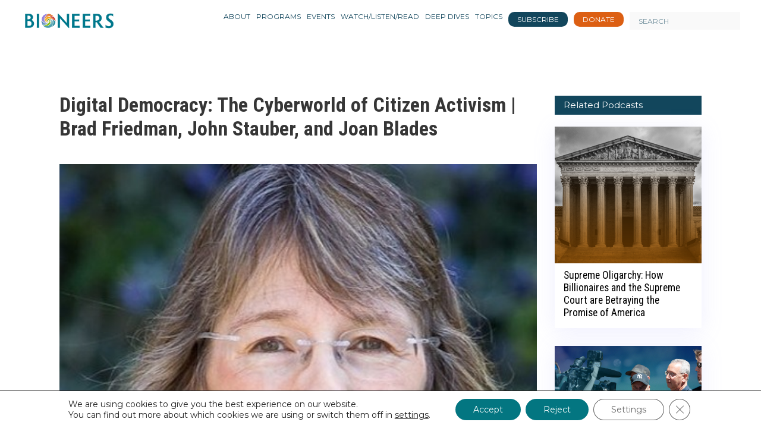

--- FILE ---
content_type: text/html; charset=UTF-8
request_url: https://bioneers.org/wp-admin/admin-ajax.php
body_size: -419
content:
{"status":"OK","events-data":{"onload-item":"uhqSvBW5vAnf4BNS-5*uhqSvBW5vAnf4BNS-5","onload-mode":"once-period","onload-mode-period":168,"onload-mode-delay":20,"onload-mode-close-delay":0},"items-html":"","inline-forms":[""]}

--- FILE ---
content_type: text/css; charset=UTF-8
request_url: https://bioneers.org/wp-content/themes/bioneers/css/style.css?v=2026-01-01%2008:44:47
body_size: 15028
content:
 @charset "utf-8";
/* CSS Document */

@font-face { font-family: 'Amanda'; src: url('../fonts/Amanda.otf?#iefix') format('opentype'), url('../fonts/Amanda.woff') format('woff'), url('../fonts/Amanda.ttf') format('truetype'), url('../fonts/Amanda.svg#Amanda') format('svg'); font-weight: normal; font-style: normal; }

@font-face { font-family: 'Avenir-Black'; src: url('../fonts/Avenir-Black.eot?#iefix') format('embedded-opentype'), url('../fonts/Avenir-Black.woff') format('woff'), url('../fonts/Avenir-Black.ttf') format('truetype'), url('../fonts/Avenir-Black.svg#Avenir-Black') format('svg'); font-weight: normal; font-style: normal; }
@font-face { font-family: 'Avenir-Roman'; src: url('../fonts/Avenir-Roman.eot?#iefix') format('embedded-opentype'), url('../fonts/Avenir-Roman.woff') format('woff'), url('../fonts/Avenir-Roman.ttf') format('truetype'), url('../fonts/Avenir-Roman.svg#Avenir-Roman') format('svg'); font-weight: normal; font-style: normal; }
@font-face { font-family: 'Avenir-Medium'; src: url('../fonts/Avenir-Medium.eot?#iefix') format('embedded-opentype'), url('../fonts/Avenir-Medium.woff') format('woff'), url('../fonts/Avenir-Medium.ttf') format('truetype'), url('../fonts/Avenir-Medium.svg#Avenir-Medium') format('svg'); font-weight: normal; font-style: normal; }
@font-face { font-family: 'Avenir-Heavy'; src: url('../fonts/Avenir-Heavy.eot?#iefix') format('embedded-opentype'), url('../fonts/Avenir-Heavy.woff') format('woff'), url('../fonts/Avenir-Heavy.ttf') format('truetype'), url('../fonts/Avenir-Heavy.svg#Avenir-Heavy') format('svg'); font-weight: normal; font-style: normal; }
@font-face { font-family: 'Avenir-Book'; src: url('../fonts/Avenir-Book.eot?#iefix') format('embedded-opentype'), url('../fonts/Avenir-Book.woff') format('woff'), url('../fonts/Avenir-Book.ttf') format('truetype'), url('../fonts/Avenir-Book.svg#Avenir-Book') format('svg'); font-weight: normal; font-style: normal; }
@font-face { font-family: 'Conv_times'; src: url('../fonts/times.eot'); src: url('../fonts/times.woff') format('woff'), url('../fonts/times.ttf') format('truetype'), url('../fonts/times.svg') format('svg'); font-weight: normal; font-style: normal; }
html, body, input, textarea, select { font-size: 14px; color: #363636; line-height: 1.5; }
 @charset "utf-8";
/* CSS Document */

html { font-size: 100%; font-family: 'Montserrat', sans-serif; }
article, aside, details, figcaption, figure, footer, header, main, nav, section, summary, title { display: block }
#content .singlePost figcaption{text-align:right;}
dl, dt, dd, ul, li, ol, h1, h2, h3, h4, h5, h6, pre, form, fieldset, legend, input, textarea, p, blockquote, th, td { margin: 0; padding: 0 }
table { border-collapse: collapse; border-spacing: 0 }
fieldset, img { border: 0 }
ol, ul { list-style: none }
sub, sup { position: relative; font-size: 75%; line-height: 0; vertical-align: baseline }
sup { top: -0.5em }
sub { bottom: -0.25em }
a img { border: 0; display: block }
a:active, a:focus, a:hover, input[type="image"], select:focus, input, input[type="button"]:focus, :focus { outline: 0; text-decoration: none; }
.clearfix { *zoom:1
}
a:hover, a:focus { color: #333; }
.clearfix:before, .clearfix:after { display: block; content: ""; line-height: 0 }
.clearfix:after { clear: both }
img { max-width: 100%; }
/*************************************************/

.rest-nav > ul > li { display: inline-block; font-size: 16px; margin: 0 8px; text-transform: uppercase; z-index: 999; vertical-align: middle; position: relative; }

::-moz-placeholder {
 opacity: 1;
}
.searching-sec input:focus { background-color: rgb(255, 255, 255); border: 1px solid rgb(221, 221, 221); border-radius: 35px; box-shadow: 0 0 10px 0 rgba(102, 102, 102, 0.2); left: auto; right: 0; width: 490px; }
.searching-sec input { z-index: 9999; background-color:transparent; background-image: url("../images/search.png"); background-position: 14px center; background-repeat: no-repeat; background-size: 21px auto; border: 0 none; color: rgb(18, 70, 92); font-family: "Avenir-Medium"; font-size: 18px; height: 50px; right: 0; padding: 0 0 0 45px; position: absolute; top: -13px; transition: all 0.2s ease 0s; vertical-align: middle; width: 45px; }
nav.rest-nav { display: inline-block; }
.searching-sec { float: right; position: relative; }
.inp-serc { position: absolute; }
.searching-sec .dropdown { float: right; margin: -5px 0 0 25px; }
.searching-sec .dropdown button { background-color: rgba(0, 0, 0, 0) !important; border: 0 none; border-radius: 0; color: rgb(18, 70, 92) !important; font-size: 16px; padding: 0; text-transform: uppercase; margin-top: -1px; }
.searching-sec .dropdown::before { background-image: url("../images/sep-img.jpg"); background-repeat: no-repeat; background-size: contain; content: ""; height: 40px; left: -25px; position: absolute; top: 0px; width: 4px; }
header .col-xs-10 { margin: 45px 0 0; }
.searching-sec .dropdown button:active { box-shadow: none !important; }
header#head { padding: 20px 0; position: relative; z-index: 9; }
.banner-sec { background-image: url("../images/banner.jpg"); background-position: center 50%; background-size: cover; height: 465px; position: relative; }
h5.cp { background-color: rgb(18, 70, 92); color: rgb(255, 255, 255); font-family: "Avenir-Heavy"; font-size: 52px; left: 0;  padding: 10px 50px 10px 40px;  top: 50%; display: inline-block;    width: 100%; }
.banner-pater { /* background-image: url(../images/pattern.jpg); */ background-size: contain; color: rgb(255, 255, 255); height: 56px; background-color: #006575; }
.banner-pater h4 { font-family: "Avenir-Roman"; font-size: 22px; margin: 16px 0 0; }
.mis-divs > li { background-image: url("../images/sep-img.jpg"); background-position: right top; background-repeat: no-repeat; background-size: 4px auto; display: inline-block; font-family: "Avenir-Medium"; font-size: 22px; line-height: 28px; padding: 0 45px; text-transform: uppercase; }
.mis-divs > li:last-child { background-image: none; }
.mis-divs { margin: 22px 0; }
.mis-divs > li.active a { color: rgb(143, 111, 81); }
.bio-main-text b { color: rgb(0, 0, 0); display: block; font-family: "Avenir-Book"; font-size: 27px; font-weight: normal; line-height: 1.2; margin: 0 0 15px; }
.bio-main-text > p { color: rgb(0, 0, 0); font-family: "Avenir-Book"; font-size: 16px; line-height: normal; }
/*.lower-section { background-image: url("../images/bg-im.jpg"); background-position: left 1370px; background-repeat: no-repeat; background-size: 350px auto; }*/

.su-spoiler-content p { color: rgb(0, 0, 0); font-family: "Avenir-Book"; font-size: 16px; line-height: normal; margin:0 0 10px !important;}
.su-spoiler-content ul {list-style-type: circle;} 
.su-spoiler-content li { color: rgb(0, 0, 0); font-family: "Avenir-Book"; font-size: 16px; line-height: normal; margin:0 0 10px 15px !important;}

.what-wedo > h5 { border-bottom: 4px solid #2a2a2a; color: #2a2a2a; font-family: "Avenir-Heavy"; font-size: 32px; line-height: normal; margin: 40px 0 24px; }
.what-we-d > b { color: rgb(26, 26, 26); display: block; font-family: "Avenir-Black"; font-size: 22px; font-weight: normal; height: 55px; line-height: 1.1; margin: 10px 0 0; }
.what-we-d > p { color: rgb(26, 26, 26); font-family: "Avenir-Book"; font-size: 14px; line-height: 20px; }
.what-we-d { margin: 0 0 30px; }
.sid-ads > b { background-color: rgb(18, 70, 92); color: rgb(255, 255, 255); display: block; font-family: "Avenir-Heavy"; font-size: 15px; font-weight: normal; margin: 0 0 5px 0; padding: 5px 15px; }
.sid-ads li,.relate-article li { margin: 5px 0 0 0; }
.sid-ads a:first-child li {  }
.sid-ads { margin-bottom: 0;  }
.latest-secn .sid-ads {     margin-top: 25px;}
.relate-article > b { 
background-color: rgb(18, 70, 92);
    color: rgb(255, 255, 255);
    display: block;
    font-family: "Avenir-Heavy";
    font-size: 15px;
    font-weight: normal;
    margin: 25px 0 5px 0;
    padding: 5px 15px;
 }
.relate-article li { margin: 0 0 15px; }
.relate-article { margin-bottom: 25px; margin-top: 25px; }
.relate-article .lis-art > p { line-height: 1.2; margin: 6px 0 0; font-size: 13px; }
ul.relate-article,#content ul.relate-article{padding-left:0 !important;}
.relate-article li,#content .relate-article li{list-style: none !important;margin:5px 0 0 0 !important;}
.imgs-art img { max-width: 100%;   width: 100%; }
.imgs-art { overflow: hidden; width: 40%;height: 90px; }
.lis-art { float: left; width: 55%; margin-right: 10px; }
.lis-art > h5 { color: rgb(44, 129, 147); font-family: "Avenir-Heavy"; font-size: 15px; }
.lis-art > p { color: rgb(44, 129, 147); font-family: "Avenir-Roman"; line-height: 1.2; margin: 10px 0 0; }
.fot-logo { float: left; width: 150px; }
.fot-soc { float: right; margin: 30px 0 0; width: 150px; }
.fot-nav { text-align: center; }
.fot-nav { display: inline-block; margin: 30px 0 0; text-align: center; }
.fot-nav li { display: inline-block; font-size: 18px; margin: 0 10px; text-transform: uppercase; vertical-align: middle; }
.fot-soc > a { color: #006575; font-size: 25px; margin: 0 5px; }
footer#footer { margin: 20px 0 40px; }
.subscribe { background-color: #009ab0; margin: 40px 0 0; padding: 15px 0; }
.inp-news { display: inline-block; vertical-align: middle; }
.form-cent span { color: #ffffff; display: inline-block; font-family: "Avenir-Medium"; font-size: 27px; font-weight: normal; margin: -5px 15px 0 0; text-transform: uppercase; vertical-align: middle; }
 .inp-news input[type="submit"] { background-color: #ffffff; border: 0 none; border-radius: 60px; color: #18465e; font-family: "Avenir-Black"; font-size: 18px; height: 40px; text-transform: capitalize; width: 140px; }
.inp-news { border: 2px solid rgb(255, 255, 255); border-radius: 35px; display: inline-block; padding: 0 0 0 25px; vertical-align: middle; }
.inp-news input[type="email"] { background-color: rgba(0, 0, 0, 0); border: 0 none; color: #ffffff; display: inline-block; font-family: "Avenir-Medium"; font-size: 18px; font-weight: normal; margin: 0; vertical-align: middle; width: 200px; }
.inp-news .ajax-loader { position: absolute; left: 30%; top: 150px; text-align: center; }
.mailchimpHomeResponce .wpcf7-response-output { color: #006575; background: #fff; width: 430px; }
.wpcf7-form.invalid .inp-news { border: 3px solid #ff0000; }
.subscribe .wpcf7-not-valid-tip { display: none !important; }
.homepageForm .wpcf7-not-valid-tip { display: none !important; }
.becom { }
.bioneers-radio-container, .bioneers-conference-container { background-size: cover; text-align: center; vertical-align: middle; }
.bioneers-radio-container .title, .bioneers-conference-container .title { padding-top: 45px; padding-bottom: 20px; font-size: 36px; line-height: 40px; color: #fff; }
.smallHeading .bioneers-radio-container .title, .smallHeading .bioneers-conference-container .title { padding-top: 25px; font-size: 15px; font-weight: 700; line-height: 20px; }
.bioneers-radio-container .title.small { font-size: 20px; margin-bottom: 20px; line-height: 29px; font-weight: normal; margin-left: 10px; margin-right: 10px; }
.nopadding { padding: 0 !important; }
.nopadding-btm { padding-bottom: 0 !important; }
.padding10 { padding: 10px !important; }
.btn { background-color: #ffffff; color: #11475c; margin-bottom: 20px; padding: 0px 36px; border-radius: 25px; }
.bioneers-radio.btn { margin-bottom: 58px; padding: 0px 36px; border-radius: 25px; }
.bioneers-radio.btn:hover { background-color: #084b5e; color: #ffffff; }
.no-margin { margin: 0px !important; }
.no-padding { padding: 0px; }
.history-object-container { margin-bottom: 10px; -webkit-transition: 0.3s ease-in-out; -moz-transition: 0.3s ease-in-out; -o-transition: 0.3s ease-in-out; color: #4b94a6; font-size: 30px; position: relative; }
.history-object-container hr { background-color: #4b94a6; height: 5px; }
.history-object-container .more-information { color: #000; font-size: 8px; width: 185%; display: none; position: relative; right: -115px; }
.history-object-container.hovered { display: block; transform: scale(1.25); z-index: 1; }
.history-object-container.hovered .more-information { display: block!important; }
.history-object-container.hovered img { box-shadow: 0px 6px 16px 0px #000000; }
.lis-art:hover > h5, .lis-art:hover > p { color: rgb(19, 64, 74); }
 
.slider-text { position: absolute; left: 0; top: 24%; border-bottom: 5px solid #fff;}
.slider-text p { color: #fff; padding-left: 50px; font-size: 20px; max-width: 400px; text-shadow: 1px 1px #000; }
.history-background { background-size: contain; background-repeat: no-repeat; background-image: url("../images/history-bg.jpg") }
.mission { background-image: url("../images/bg-im.jpg"); background-position: left 1370px; background-repeat: no-repeat; background-size: 350px auto; }
#menu-social-link li { border: medium none #fffacd; float: left; width: 23%; }
#menu-social-link li a { color: #006575; font-size: 24px; margin: 0 7px; }
.partner_logo { display: table-cell; vertical-align: middle; text-align: center; height: 300px; border: 2px solid #000; padding: 30px; }
.partner_logo_container { margin: 0 0 3% 0px; }
.partner_logo:hover { border: 2px dotted #2f6da4; }
.partner-with-us-btn { margin: 20px 0 30px 0; border: 2px solid rgb(18, 70, 92); border-radius: 50px; display: inline-block; font-size: 15px; font-weight: bold; padding: 5px 32px; }
.bio-main-text h1 { font-size: 30px; margin-bottom: 20px; }
/****************************************************media contect hub*************************************/

.cp.rel { float: left; margin: 0 0 15px; padding-left: 30px; position: relative; text-align: left; width: auto;border-bottom: 5px solid #fff; }
.cp.rel::after {
    background-image: url(../images/title_bg.png);
    background-position: center center;
    background-repeat: no-repeat;
    border-radius: 0;
    content: "";
    height: 100%;
    left: 25%;
    position: absolute;
    background-size: 100%;
    width: 200px;
    top: 0;
}
.lower-section.nobg { background-image: none; }
.imp-img > b { background-color: rgb(18, 70, 92); bottom: 0; color: rgb(255, 255, 255); display: block; font-weight: normal; padding: 5px 10px; position: absolute; right: 0; width: 100%; text-transform: uppercase; }
.imp-img { position: relative; }
.cont-titl > b { display: block; font-size: 15px; font-weight: bold; margin: 10px 0 0; }
.dat-typ > i { font-style: normal; }
.dat-typ span.video-tag { border: 1px solid #C9382E; color: #C9382E; }
.dat-typ span.article-tag { border: 1px solid #82BB4B; color: #82BB4B; }
.dat-typ span.podcasts-tag { border: 1px solid #6EBAAE; color: #6EBAAE; }
.dat-typ span { margin:8px 0;border: 1px solid rgb(218, 96, 38); color: rgb(218, 96, 38); float: right; font-size: 13px; height: 20px; line-height: 20px; padding: 0 20px; text-transform: uppercase; }
.cont-titl > p { font-size: 14px; line-height: 17px; margin: 10px 0 13px; }
.new-tabs .mis-divs > li { background-image: none; border: 2px solid rgb(18, 70, 92); font-size: 15px; margin: 0 15px 0 0; padding: 0 18px; }
.new-tabs .mis-divs > li.active { background-color: rgb(18, 70, 92); }
.new-tabs .mis-divs > li.active a { color: rgb(255, 255, 255); }
.nam-share > h5 { color: rgb(0, 0, 0); display: inline-block; font-family: "Avenir-Black"; font-size: 25px; }
.share-soc { color: rgb(18, 70, 92); float: right; font-size: 18px; }
.share-soc a { display: inline-block; font-size: 28px; width: 30px; }
.nam-share { padding: 15px 0 5px; }
.imp-are a { border: 1px solid rgb(218, 96, 38); color: rgb(218, 96, 38); display: inline-block; font-size: 11px; height: 24px; line-height: 24px; margin: 5px 10px 0 0; padding: 0 16px; text-transform: uppercase; }
.imp-are a.imp { background-color: rgb(19, 69, 89); border-color: rgb(19, 69, 89); color: rgb(255, 255, 255); }
.imp-are a.Video{
  border: 1px solid rgb(201, 57, 47);
  color: rgb(201, 57, 47);
}
.imp-are a.Podcasts{
  border: 1px solid rgb(107, 186, 178);
  color: rgb(138, 194, 181);
}
.imp-are a.Article{
  border: 1px solid rgb(128, 188, 67);
  color: rgb(128, 188, 67);
}
.vid-play-des > p { display: block; font-size: 15px; margin: 10px 0 20px; }
a.v-mor { border: 2px solid rgb(18, 70, 92); border-radius: 50px; display: inline-block; font-size: 15px; margin: 20px 30px 0; font-weight: bold; padding: 5px 32px; }
.sep-lin { border: 2px solid rgb(204, 204, 204); }
.maec { color: rgb(18, 70, 92); font-family: "Avenir-Roman"; font-size: 20px; line-height: 25px; margin: -95px 0 20px; }
.play-bt { bottom: 0; height: 100px; left: 0; margin: auto; position: absolute; right: 0; top: 0; }
.vid-image-sec { position: relative; }
.vid-side-sec .lis-art > p { color: rgb(34, 34, 34); font-family: "Avenir-Roman"; font-size: 16px; line-height: 18px; margin: 5px 0 0; }
.new-tabs .searching-sec input { width: 200px; }
.col-md-3.col-sm-4 .sid-ads b, .sidebarNew b { background-color: rgb(18, 70, 92); color: rgb(255, 255, 255); display: block; font-family: "Avenir-Heavy"; font-size: 18px; font-weight: normal; margin: 0 0 5px; padding: 5px 15px; }
.new-tabs .mis-divs { text-align: left; }
.singlePostList img { height: 100%; width: 100%; }
.singlePostList .imp-img { height: 155px; background-size: cover; }
.singlePostList .cont-titl { height: 180px; }
 
.banner-sec-cat { background-position: center 50%; background-size: cover; height: 350px; position: relative; margin-bottom: 30px; }
.banner-sec-cat .slider-text { top: 30%; min-width: 300px;}
#owl-singlepost { margin-top: 20px; }
#owl-singlepost .item {
	margin: 3px;
	display: table-cell;
	vertical-align: middle; 
	height: 171px;
 }
 
#owl-singlepost .item img { display: block; width: 100%; height: 250px; }
.partnersSlider .item img { display: block; width: 100%; height: auto !important; }
.singlePost .media-text h2 {
    border-bottom: 4px solid rgb(0, 0, 0);
    color: rgb(0, 0, 0);
    font-family: "Avenir-Heavy";
    font-size: 32px;
    line-height: normal;
    margin: 40px 0 24px;
 }
.singlePost .text9 h5 { font-weight: bold; font-size: 20px; margin-top: 15px; }
.singlePost .text9 p { font-size: 14px; margin-top: 4px; }
.singlePost .page-title { margin-bottom: 10px; }
.singlePost .social { margin-top: 25px; }
.singlePost a { color: #12465C;  text-decoration: none; }
.singlePost .text5 a { color: #0000EE;  text-decoration: underline ; }
.singlePost .page-title h3 { font-size: 34px; font-weight: bold; margin-top: 5px; margin-bottom: 10px; }
.singlePost .page-title p span { font-size: 15px; }
.singlePost .page-title p span { background: #006575; color: #fff; padding: 4px 10px; margin-left: 10px; }
.singlePost .page-title p span.tag { text-transform: uppercase; background: none; color: #006575; border: 1px solid; }

.singlePost .page-title-sub p span { font-size: 15px; }
.singlePost .page-title-sub p span {
background: #006575;
    color: #fff;
    padding: 4px 10px;
   margin-right: 10px;
    display: inline-table;
    margin-bottom: 5px;
 }
 .singlePost .page-title-sub p span a {color: #fff;}
 .singlePost .page-title-sub{
     margin-bottom: 0;
	 }
.singlePost .page-title-sub p span.tag { text-transform: uppercase; background: none; color: #006575; border: 1px solid; }


.singlePost .social-icon li a { float: left; padding-left: 11px; color: #006575; font-size: 24px; }
.singlePost .social-icon li { float: left; margin-top: 35px; color: #006575; }
.singlePost .banner5 figure { padding-top: 20px; padding-bottom: 20px;}
.singlePost .text5 p {
    font-size: 17px;
    /* main #content p styles should be enough now
    padding-top: 10px;
    padding-bottom: 10px;
    */
}
.singlepost .li { margin-left: 30px; list-style-type: disc;}
.singlePost .tag { padding-top: 15px; }
.singlePost .tag a { text-transform: uppercase; color: #d0d015; border: 1px solid; padding: 5px; }
.singlePost .owl-carousel .owl-nav [class*=owl-] { font-size: 20px; width: 30px; height: 30px; line-height: 30px; border-radius: 0; text-align: center; }
.singlePost .owl-carousel .owl-prev, .singlePost .owl-carousel .owl-next { position: absolute; top: 10px; height: 30px; margin: auto !important; }
.singlePost .owl-carousel .owl-prev { left: -40px; top: 120px; }
.singlePost .owl-carousel .owl-next { right: -40px; top: 120px; }
.singlePost.owl-carousel .owl-dots { display: none !important; }
.singlePost .singlepostSub .form-cent span { color: #ffffff; display: inline-block; font-family: "Avenir-Medium"; font-size: 27px; font-weight: bold; margin: 0 15px 0 0; text-transform: initial; vertical-align: middle; }
.singlePost .singlepostSub .form-cent p { color: #ffffff; font-size: 15px; font-weight: normal; }
.singlePost .singlepostSub .inp-news { border: 2px solid #ffffff; border-radius: 35px; display: inline-block; padding: 0 0 0 5px; vertical-align: middle; }
.singlePost .singlepostSub .inp-news input[type="text"] { width: 210px; }
.partner_logo_modal { margin-top: 35px; }
.partner_logo_modal .modal-header { padding: 15px; border-bottom: 1px solid #e5e5e5; background: #134C60; color: #fff; text-align: left; }
.partner_logo_modal .modal-header button { color: #fff; opacity: 1; }
.partner_logo_modal.modal { -webkit-border-radius: 0px !important; -moz-border-radius: 0px !important; border-radius: 0px !important; }
.partner_logo_modal .modal-footer { text-align: center; }
.left_partner_logo, .right_partner_logo { position: absolute; left: -60px; top: 50%; color: #fff; font-size: 40px; cursor: pointer; }
.right_partner_logo { right: -60px; top: 50%; left: initial; }
.Podcastsbg { background-position: center 50%; background-size: cover; height: 480px; position: relative; margin-bottom: 10px; }
.Podcastsbg center { top: 280px; position: relative; width: 90%; margin: auto; }
.share-soc .wp-share-button.theme22 .share-button, .wp-share-button.theme22 .share-button-more { margin: 0 8px; padding: 0; height: 38px; width: auto; background: none; }
.share-soc .wp-share-button.theme22 .share-button, .wp-share-button.theme22 .share-button-more { font-size: 20px; }
.share-soc .wp-share-button.theme22 .share-button .button-count { height: 38px; line-height: 38px; }
.wp-share-button { display: inline; }
.share-soc .wp-share-button.theme22 .share-button, .wp-share-button.theme22 .share-button-more { color: #1c3d67; }
/**************************************************************10-5-2019**********************************************/

.pull-right.year ,.pull-right.year  a ,.pull-right.year  a:hover {
    color: #4b94a6;
}

.searching-sec .side-dp { background-color: rgb(18, 70, 92); border: 4px solid rgb(255, 255, 255); border-radius: 16px 17px 17px 16px / 17px; box-shadow: 0 0 11px 1px rgba(0, 0, 0, 0.21); opacity: 0; padding: 8px 0; pointer-events: none; position: absolute; right: 0; top: 0; transition: all 0.2s ease 0s; width: 280px; }
.sub-menu { background-color: rgb(255, 255, 255); border: 2px solid rgb(18, 70, 92); border-radius: 17px 16px 16px 17px / 17px; box-shadow: 0 0 11px 1px rgba(0, 0, 0, 0.21); opacity: 0; padding: 0px 0px; pointer-events: none; position: absolute;  top: 0; transition: all 0.2s ease 0s; width: auto;    min-width: 150px; }
.sub-menu > li { margin: 10px 0; }
.searching-sec .open .side-dp, .rest-nav > ul > li:hover .sub-menu { pointer-events: auto; opacity: 1; top: 100%; }
.sub-menu > li { margin: 0px 0; padding: 0 0px; border: 1; }
.sub-menu > li > a { color: rgb(18, 70, 92);  white-space:nowrap; display: block; font-size: 20px; margin: 0 0; padding: 14px 18px; position: relative; text-transform: uppercase; vertical-align: middle; }
.sub-menu > li:hover, .sub-menu > li.current-menu-item { background: rgb(18, 70, 92); }
.sub-menu > li:hover a, .sub-menu > li.current-menu-item a { color: #fff; }
.sub-menu > li:first-child:hover, .sub-menu > li:first-child { border-radius: 10px 10px 0 0; }
.sub-menu > li:last-child:hover, .sub-menu > li:last-child { border-radius: 0 0 10px 10px; }
.side-dp li a:hover { opacity: .8; }
.side-dp li a { color: rgb(255, 255, 255); display: block; font-family: "Avenir-Heavy"; font-size: 18px; margin: 10px 0; padding: 0 18px; position: relative; text-transform: uppercase; vertical-align: middle; }
.baner-text { background-color: #009ab0; padding: 15px 0; position: relative; text-align: center; z-index: 5; top: 0; -webkit-box-shadow: 0 3px 4px rgba(0,0,0,.35); -moz-box-shadow: 0 3px 4px rgba(0,0,0,.35); box-shadow: 0 3px 4px rgba(0,0,0,.35); width: 100%; }
.banner-section { position: relative; }
#content .baner-text p { color: rgb(255, 255, 255); font-size: 30px !important; margin:0 auto !important; letter-spacing:1px;} /* font-family: "Amanda";  */
.fade-slider { left: 0; position: relative; right: 0; top: 0; }
.slider-img { background-position: center; background-repeat: no-repeat; background-size: cover; height:calc(100vh - 190px); }
.slick-prev.slick-arrow { background-image: url("../images/right-arrow.png"); margin: 0 33px 0 0; }
.slick-next.slick-arrow { background-image: url("../images/left-arrow-hover.png"); }
.slick-prev.slick-arrow:hover { background-image: url("../images/right-arrow-hover.png"); }
.slick-next.slick-arrow:hover { background-image: url("../images/left-arrow.png"); }
.fade-slider .slick-arrow { border-radius:0; background-color: rgba(0, 0, 0, 0); background-repeat: no-repeat; border: 0 none; bottom: 50px; font-size: 0; height: 95px; position: absolute; right: 70px; width: 35px; z-index: 8; }
.partners .bio-main-text p { font-size: 29px; line-height: 1.3; }
.homepagebannertext { color: #fff; font-size: 18px; width: 90%; text-shadow: 0px 0px 5px #000; margin-left: 0px; margin-top: 10px; }
.subscribe .homepagebannertext { display: none !important }
.ser-slid { position: absolute; bottom: 120px; right:30px; z-index: 7; }
.ser-slid h5 { color: #fff; font-family: "Avenir-Black"; font-size: 36px; line-height:42px; }
.ser-slid h5 a{ color: #fff;  }
.xfade-slider::before { bottom: -6px; content: "" url("../images/curv-left.png"); left: 0; position: absolute; z-index: 8; } /* edited by ZAP */
.xfade-slider::after { bottom: -6px; content: "" url("../images/curv-right.png"); position: absolute; right: 0; z-index: 8; } /* edited by ZAP */
.momnen-text { background-color: rgb(255, 255, 255); box-shadow: 0 0 10px 0 rgb(102, 102, 102); color: rgb(24, 70, 94); font-family: "Avenir-Black"; font-size: 29px; padding: 8px 0; text-align: center; }
.find-moment { background-color: rgb(242, 242, 242); overflow: hidden; }
.mom-list > li:last-child { background-image: none; }
.mom-list > li { /*background-image: url("../images/sep-img.png");*/ background-position: right 25px; background-repeat: no-repeat; background-size: 4px auto; display: inline-block; margin: 0 2px 10px; text-align: center; text-transform: uppercase; vertical-align: top; width: 12%; }
/*.mom-list > li i { display: block; font-family: "Avenir-Medium"; font-size: 16px; font-style: normal; line-height: 20px; }*/
.mom-list > li i {
    display: block;
    font-family: "Avenir-Medium";
    font-size: 14px;
    font-style: normal;
    line-height: 20px;
    width: 100%;
    overflow: hidden;
 
}

.mom-list > li center { height: 95px; position: relative; }
.mom-list { text-align: center; }
.mom-list { text-align: center; padding:0 0 36px 0;}
.mom-list img { width: auto; height: 80%; }
.mom-list > li a:hover { opacity: .6; }
.close-sec { background-color: rgb(255, 255, 255); border-top: 3px solid gray; border-bottom: 3px solid rgb(221, 221, 221); /*box-shadow: 0 -3px 13px 0 rgba(102, 102, 102, 0.3);*/ color: rgb(24, 70, 94); font-family: "Avenir-Black"; padding: 8px 0; text-align: center; z-index: 9; }
.find-moment.open-s .close-sec { box-shadow: 0 -3px 13px 0 rgba(102, 102, 102, 0.3); border-top: none; }
.close-sec b::before { background-image: url("../images/close-arrow.jpg"); background-position: center center; background-repeat: no-repeat; bottom: 0; content: ""; height: 20px; left: 0; margin: auto; position: absolute; right: 0; transform: rotate(180deg); transition: all 0.2s ease 0s; width: 30px; background-size: 22px; }
.close-sec b { display: inline-block; font-family: "Avenir-Heavy"; font-size: 18px; padding: 0 0 20px; position: relative; width: auto; cursor: pointer; }
.latest-secn .vid-side-sec { margin: 20px 0 0; }
.pag-t- { border-bottom: 5px solid #2a2a2a; color: #2a2a2a; font-family: "Avenir-Heavy"; font-size: 25px; line-height: normal; margin: 25px 0 15px 0; }
.latest-secn .dat-typ { text-align: left; width: 100%; }
.latest-secn .dat-typ span { display: inline-block; float: left; margin:11px 10px 0 0;}
.cont-titl > p { font-family: "Avenir-Roman"; font-size: 16px; line-height: 25px; margin-bottom: 15px; }
.cont-titl > b { color: rgb(0, 0, 0); font-size: 22px; font-weight: normal; }
.featured-vies .pag-t-, .invo-vies h5 { margin-top: 0; }
.invo-vies li a { border: 2px solid rgb(0, 45, 70); border-radius: 50px; display: block; font-family: "Avenir-Heavy"; font-size: 18px; text-align: center; }
.invo-vies li { display: inline-block; width: 19%; margin-right: 22px; }
.invo-vies li:last-child { width: 30%; margin-right: 0px; }
.invo-vies li a:hover { border: 2px solid rgb(18,70,92); color: #fff; background-color: rgb(18,70,92); }
.vide-se-fea { display: table; width: 100%; }
.fet-vi { float: left; margin: 0 20px 0 0; width: 69%; position: relative; height: 290px; background-size: cover; }
.fet-vi img { height: 345px; width: auto; }
.fet-vi:after { background-image: url(../images/playicon.png); background-position: center center; background-repeat: no-repeat; border-radius: 0; content: ""; height: 38%; left: 205px; margin: auto; position: absolute; background-size: 95px; width: 116px; bottom: 32%; }
.featured-vies { margin-bottom: 25px }
.rifh-hid { overflow: hidden; width: 28%; float: right; }
.rifh-hid p { }
.rifh-hid > b { color: rgb(0, 0, 0); font-size: 20px; font-weight: normal; }
.confrenc-sec { background-image: url("../images/conf_img.jpg"); margin: 0; padding: 50px 0 10px; background-position: center top; background-repeat: no-repeat; background-size: cover;background-attachment:fixed; }
.confrenc-sec h5.main-con { background-image: url("../images/downdots.png"); background-position: left bottom; background-repeat: no-repeat; color: rgb(255, 255, 255); font-family: "Avenir-Heavy"; font-size: 50px; line-height: normal; padding: 0 0 15px; text-transform: uppercase; }
.confrenc-sec a { background-color: rgb(255, 255, 255); border-radius: 50px; color: rgb(18, 70, 92); display: inline-block; font-family: "Avenir-Heavy"; font-size: 22px; line-height: 40px; margin: 20px 0 0; padding: 0 50px; }
.sode-lis { background-image: url("../images/shap.png"); background-position: left bottom; background-repeat: no-repeat; color: rgb(255, 255, 255); padding: 0 0 60px 65px; position: relative; background-size: 18%; }
.sode-lis b {  font-size: 16px; }
.sode-lis p { font-size: 12px; line-height: 16px; }
.sode-lis li::before { background-color: rgb(205, 55, 40); border: 3px solid rgb(255, 255, 255); border-radius: 50%; content: ""; height: 30px; left: 15px; position: absolute; width: 30px; z-index: 9; }
.sode-lis li { margin: 0 0 20px; }
.sode-lis li.bll::before { background-color: #69bdb0; }
.sode-lis li.grn::before { background-color: #638c3d; }
.sode-lis li.ylo::before { background-color: #f5b11e; }
.sode-lis li::after {
     background-image: url(../images/dotnew.png);
    background-position: center center;
    background-repeat: repeat;
    background-size: 6px auto;
    border-radius: 0;
    content: "";
    height: calc(100% - 60px);
    left: 26px;
    margin: auto;
    position: absolute;
    top: 0;
    width: 6px;
    background-repeat-x: no-repeat;
 }
.share-s { display: table; padding: 50px  0 0; text-align: center; width: 100%; }
.share-s .sid-ads a:hover { background-color: #fff; color: rgb(18,70,92); border: 1px solid rgb(18,70,92); }
.sid-ads > a { background-color: rgb(0, 0, 0); border: 1px solid rgb(0, 0, 0); border-radius: 50%; color: rgb(255, 255, 255); display: inline-block; font-size: 18px; height: 40px; line-height: 40px; margin: 10px 7px 0; text-align: center; width: 40px; }
 
.subscribe.becom { margin: 0; }
.bor-bio { color: rgb(255, 255, 255); display: block; margin: 20px 0; text-align: center; }
.bor-bio h2 { text-transform:uppercase; }
#content .bor-bio p,#content .mc4wp-form-fields p { font-size:16px !important; line-height:1.2 !important; margin:0 !important; }
.form-cent .wpcf7 { width: 100%;text-align: center; }
.form-cent .mailchimpHomeResponce .wpcf7-response-output { width: 100%; }
#mcsubemail{
  margin-bottom: 20px;
  padding: 2px 12px;
  font-size: 110%;
  line-height: 2;
  width:300px;
  max-width:100%;
}

/* old (ugly) subscribe bar
.bor-bio { color: rgb(255, 255, 255); display: inline-block; margin: 0 30px 0 0; text-align: left; vertical-align: middle; }
.form-cent .bor-bio { width: 47%; float: left; }
.form-cent .wpcf7 { width: 50%; float: right; }
.form-cent .mailchimpHomeResponce .wpcf7-response-output { width: 100%; }
.bor-bio > b { font-size: 32px; line-height: 1; }
.bor-bio > p { font-size: 12px; }
*/


.becom .inp-news { background-color: rgba(0, 0, 0, 0); }
.sid-ads.li-new.las-se { margin: 60px 0 0; }
.fe-om .imp-img { float: left; width: 70%; }
.prog-tit { overflow: hidden; padding: 0 0 0 20px; }
.fe-om { display: table; width: 100%; }
.prog-tit > b { display: block; font-size: 20px; margin: 0 0 10px; }
.prog-tit > p { color: rgb(0, 0, 0); font-size: 14px; }
/*.feat-sec .v-mor { margin: 85px 40px 0; }*/
.fetured-prog { border-bottom: 30px solid rgb(18, 70, 92); padding: 0 0 40px; }
.close-sec b::after { content: "Open"; }
.open-s .close-sec b::after { content: "Close"; }
.open-s .close-sec b::before { transform: rotate(0deg); }
.menu-about-menu-container { text-align: center; }
.menu-about-menu-container li.current-menu-item a { color: rgb(143, 111, 81); }
.sid-ads .cta-video b { background-color: rgb(18, 70, 92); color: rgb(255, 255, 255); display: block; font-family: "Avenir-Heavy"; font-size: 15px; font-weight: normal; margin: 25px 0 5px 0; padding: 5px 15px; }
.suggestedVideo { margin-top: 25px   !important }
.bioneersProgram  li {
    margin: 5px 0px 0 0  !important
        
}
.suggestedVideo h6 { font-size: 16px; font-weight: bold; }
.suggestedVideo li { margin: 5px 0px 0 0; }
.what-we-d .heading {  display: block; font-family: "Avenir-Black"; font-size: 20px; font-weight: normal; height: 50px; line-height: 1.1; margin: 10px 0 0; }
.nofoundpage .search-form { margin-top: 30px; }
.nofoundpage .search-form label { font-size: 25px; }
.nofoundpage .search-field { background-color: rgb(255, 255, 255); border: 1px solid rgb(221, 221, 221); width: 260px; height: 40px; }
.nofoundpage .search-submit { background-color: rgb(18, 70, 92); color: rgb(255, 255, 255); font-family: "Avenir-Heavy"; font-size: 22px; height: 44px; width: 150px; }
.page-numbers { position: relative; float: left; padding: 6px 12px; margin-left: 5px; line-height: 1.42857143; color: #11475c; text-decoration: none; background-color: #fff; border: 1px solid #ddd; }
.navigation .screen-reader-text { display: none; }
.page-numbers.current { color: #fff !important; cursor: default; background-color: #11475c !important; border-color: #11475c; }
/******************************Program 9-10-2017****************************************/

.program-sec h5.cp { height: auto; }
.banner-sec.prog-banner { background-image: url("../images/program.jpg"); }
.program-sec .vid-image-sec { margin: 25px 0 0 0; }
.und-text-sec > h5 { border-bottom: 6px solid #2a2a2a; color: #2a2a2a; display: block; font-family: "Avenir-Heavy"; font-size: 33px; margin: 15px 0; padding: 0 0 13px; }
.blu-duiv { background-color: #68bcb0; color: #ffffff; margin: 0 0 20px; padding: 15px 20px; }
.und-text-sec > p { color: #1c1c1c; font-family: "Avenir-Book";font-size:16px; }
.program-sec .nam-share { color: #1c1c1c; font-family: "Avenir-Book"; font-size: 15px; }
.lower-section.program-sec { background-image: url("../images/program-side.png"); background-size: 500px auto; background-position: left 1060px; background-repeat: no-repeat; }
.program-sec .vid-side-sec { margin: 25px 0 0; }
.bop- p { color: #ffffff; font-family: "Avenir-Black"; font-size: 16px; line-height: 15px; padding: 0 15px; position: absolute; text-align: center; width: 100%; z-index: 9; }
.bop- a { display: block; position: relative; }
.bop- i { color: #ffffff; display: table-cell; font-family: "Avenir-Black"; font-size: 18px; font-style: normal; left: 0; line-height: 18px; padding: 0 15px; position: absolute; right: 0; text-align: center; top: 5px; vertical-align: middle; width: 100%; z-index: 9; }
.programPartners li { width: 50%; display: inline-block; }
.bioneersProgram .bioneers-program-container { background-size: cover; text-align: center; vertical-align: middle; min-height: 50px; margin-bottom: 5px; }
.bioneersProgram .title { padding-top: 8px; padding-bottom: 8px; font-size: 16px; font-weight: 700; line-height: 20px; color: #fff; }
.singlepostSub { padding: 0px 15px; }
.singlepostSub .newstext { width: 55%; display: inline-block; }
.singlepostSub .wpcf7 { width: 45%; display: inline-block; }
.singlepostSub .wpcf7 .wpcf7-form-control-wrap { width: 50%; }
.singlepostSub .wpcf7 .wpcf7-submit { height: 47px; width: 164px; }
.bioneersProgram { margin-top: 25px; margin-bottom: 25px; }
/***************************************************10-13-2017**********************************************/

.polli-sec .banner-sec.prog-banner { background-image: url("../images/polli.jpg"); }
.inp-news input[type="text"] { background-color: rgba(0, 0, 0, 0); border: 0 none; color: rgb(255, 255, 255); display: inline-block; font-family: "Avenir-Medium"; font-size: 21px; font-weight: normal; margin: 0; vertical-align: middle; width: 250px; }
.inp-news > button { background-color: rgb(255, 255, 255); border: 0 none; border-radius: 60px; color: rgb(24, 70, 94); font-family: "Avenir-Black"; font-size: 22px; height: 40px; text-transform: capitalize; width: 160px; }
.becom-boiobne > h5 { font-family: "Avenir-Heavy"; font-size: 33px; line-height: normal; margin: 25px 0 20px; 
border-bottom: 5px solid #2a2a2a;
    color: #2a2a2a; 
    font-size: 36px; 
    padding: 0 0 10px;

}
.becom-boiobne > p { font-family: "Avenir-Book"; font-size: 15px; line-height: normal; margin: 0 0 20px; }
.becom-boiobne { font-family: "Avenir-Book"; }
.firsl-ast { background-color: rgb(219, 233, 237); display: table; margin: 30px 0; width: 100%; }
.fir-img img { max-width: 100%; width: 80%; }
.fir-img { float: left; padding: 0 0 0 0; }
.fir-over > b { display: block; font-family: "Avenir-Black"; font-size: 22px; font-weight: normal; line-height: normal; margin: 0; }
.fir-over > i { display: block; font-family: "Avenir-Roman"; font-size: 18px; font-style: normal; line-height: normal; margin: 0 0 15px; }
.fir-over > p { font-size: 15; line-height: normal; }
.fir-over { overflow: hidden; padding: 50px 15px 0 0; }
.becom-boiobne li { font-family: "Avenir-Book"; font-size: 15px; line-height: normal; margin: 0 0 5px; padding: 0 0 0 25px; position: relative; }
.becom-boiobne li b { left: 0; position: absolute; top: 0; }
.inp-sec { border: 1px solid rgb(0, 0, 0); border-radius: 50px; font-size: 18px; height: 42px; line-height: 44px; margin: 0 0 3px; overflow: hidden; padding: 0 18px; resize: none; width: 100%; }
.form-apply label { font-family: "Avenir-Roman"; font-size: 14px; font-weight: normal; line-height: normal; margin: 0px 0 15px; }
select.inp-sec { -webkit-appearance: none; -moz-appearance: none; appearance: none; }
.form-apply p { display: table; }
select.inp-sec { background-image: url("../images/select-arrow.jpg"); background-position: calc(100% - 20px) center; background-repeat: no-repeat; }
* { outline: 0px !important; }
.checkb > b, .wd-share b { display: block; font-family: "Avenir-Roman"; font-size: 17px; font-weight: normal; margin: 10px 0; }
.checkb { display: table; width: 100%; }
.checkb label::before { border: 1px solid rgb(0, 0, 0); border-radius: 5px; content: ""; height: 23px; left: 0; position: absolute; top: 0; width: 23px; }
.checkb label { font-family: "Avenir-Roman"; font-size: 15px; font-style: normal; font-weight: normal; line-height: normal; margin: 0 0 20px; padding: 0 0 0 38px; }
.checkb li input:checked ~ label::before { background-color: rgb(18, 70, 92); border: 3px solid rgb(255, 255, 255); box-shadow: 0 0 0 1px rgb(0, 0, 0); }
.checkb li { display: inline-block; position: relative; vertical-align: middle; width: 200px; }
.checkb li input { display: none; }
.wd-share textarea { border: 1px solid rgb(0, 0, 0); border-radius: 10px; font-size: 20px; height: 110px; line-height: 55px; margin: 0 0 10px; overflow: hidden; padding: 0 20px; resize: none; width: 100%; }
.checkb.rem-check li { width: 100%; }
.form-apply p.form-pt { color: rgb(102, 102, 102); display: table; font-family: "Avenir-Roman"; font-size: 14px; line-height: normal; margin: 0 0 30px; text-align: justify; }
.sub-btn { background-color: rgb(18, 70, 92); border: 2px solid rgb(18,70,92); border-radius: 50px; color: rgb(255, 255, 255); font-family: "Avenir-Black"; font-size: 25px; line-height: 45px; margin: 20px 0 0; padding: 0 60px; transition: all 0.2s ease 0s; }
.dont { margin: 10px 0; }
.aprt-with { background-size: cover; height: 320px; position: relative; text-align: center; }
.aprt-with > span { bottom: 0; height: 150px; left: 0; margin: auto; position: absolute; right: 0; top: 0; }
.aprt-with b { color: rgb(255, 255, 255); display: block; font-family: "Avenir-Black"; font-size: 40px; line-height: 1.1; margin: 0 0 20px; text-align: center; }
.aprt-with a { background-color: rgb(255, 255, 255); border-radius: 50px; color: rgb(18, 70, 92); font-family: "Avenir-Black"; font-size: 20px; padding: 5px 30px; }
/**Next**/
.contact-sec .banner-sec.prog-banner { background-image: url("../images/conta.jpg"); }
.cont-titl h5 { 
 font-family: "Avenir-Heavy"; font-size: 33px; line-height: normal; margin: 25px 0 20px; 
border-bottom: 5px solid #2a2a2a;
    color: #2a2a2a; 
    font-size: 36px; 
    padding: 0 0 10px;

 }
 .und-text-sec > h6{ 
    color: #2a2a2a; 
    font-size: 25px; 
}
.adre-sec ul { background-color: rgb(225, 241, 239); margin: 0 0 20px; padding: 25px 30px 10px; }
.adre-sec b { font-family: "Avenir-Heavy"; font-size: 16px; font-weight: normal; }
.adre-sec b.lin-ti { display: block; margin: 0 0 15px; }
.adre-sec i { font-family: "Avenir-Book"; font-size: 16px; font-style: normal;   }
.adre-sec li i.new-col { color: #006575 }
.adre-sec li { letter-spacing: 1px; margin: 0px 0 10px; }
.adre-sec p { font-family: "Avenir-Book"; font-size: 16px; line-height: normal; margin: 0 0 20px; }
.pro-adres-sec { display: table; width: 100%; }
.ad-on { float: left; width: 50%; }
.ad-on > b { display: block; }
.social-shares > p { margin: 10px 0 20px; }
.soc-icons a i { font-family: FontAwesome; font-size: 16px; margin: 0; }
.soc-icons > a { background-color: rgb(0, 0, 0); border-radius: 50%; border: 1px solid rgb(0, 0, 0); color: rgb(255, 255, 255); display: inline-block; height: 43px; line-height: 45px; margin: 0 0 0 10px; text-align: center; width: 41px; }
.soc-icons a:hover { background-color: #fff; color: rgb(18,70,92); border: 1px solid rgb(18,70,92); }
.singlePost .vid-side-sec { margin-top: 70px; }
.vid-side-sec { margin-top: 20px; }
a.video-mor { border: 2px solid rgb(18, 70, 92); border-radius: 50px; display: inline-block; font-size: 15px; margin: 0px 45px 20px; font-weight: bold; padding: 5px 60px; padding-top: 5px; padding-bottom: 5px; }
.mediaPage .vid-side-sec { margin-top: 0px; }
.v-mor, .wpcf7-submit, .invo-vies li a, .confrenc-sec a, a.v-mor, .btn, .sub-btn, .video-mor { font-size: 17px; height: 38px !important; line-height: 36px !important; padding-bottom: 0 !important; padding-top: 0 !important; white-space: nowrap; }


.partner-with-us-btn { border: 2px solid rgb(17, 70, 92); color: #11475c; }
.partner-with-us-btn :hover { background-color: #214e74; color: #ffffff; }
.v-mor:hover, .wpcf7-submit:hover, .invo-vies li a:hover, .confrenc-sec a:hover, a.v-mor:hover, .btn:hover, .sub-btn:hover, .video-mor:hover { background-color: #275b71; color: #ffffff; }

.pagination li a{ margin-bottom: 58px; padding: 0px 17px; border-radius: 25px  !important; margin-right: 3px;font-size: 15px; height: 38px !important; line-height: 36px !important; padding-bottom: 0 !important; padding-top: 0 !important; white-space: nowrap; }
.pagination li a:hover{ background-color: #275b71; color: #ffffff; }

.navigation.pagination .page-numbers { margin-bottom: 58px; padding: 0px 17px; border-radius: 25px  !important; margin-right: 3px;font-size: 15px; height: 38px !important; line-height: 36px !important; padding-bottom: 0 !important; padding-top: 0 !important; white-space: nowrap; }
.navigation.pagination .page-numbers:hover{ background-color: #275b71; color: #ffffff; }


.sub-btn:hover { background-color: #fff; color: #275b71; }
.recommendedVideo li { margin: 5px 0px 0 0 !important; }
.relate-article li { margin: 5px 0px 0 0 !important; }
.imp-img { height: 230px; background-size: cover; }
.latest-secn .playIcon .imp-img:after { background-image: url(../images/playicon.png); background-position: center center; background-repeat: no-repeat; border-radius: 0; content: ""; height: 100%; left: 135px; margin: auto; position: absolute; background-size: 100px; width: 115px; top: -20px; }
.home .latest-secn .col-sm-6 { min-height: 455px; }
.sub-menu li a { font-size: 13px; }
#menu-top-menu li .sub-menu { left: -10px; margin-top: 15px; }
.und-text-sec ul { list-style-type: unset; list-style-position: inside; color: #1c1c1c; font-family: "Avenir-Book"; font-size: 15px; margin: 0 0 20px; }
.und-text-sec ul li ul { list-style-type: circle; margin-left: 10px; }
.und-text-sec ul li ul li ul { margin-left: 20px; }
.sid-ads li,.relate-article li { position: relative; }
.bioneersProgram .bioneers-program-container::before { background-color: rgba(0, 0, 0, 0.3); bottom: 0; content: ""; left: 0; position: absolute; right: 0; top: 0; z-index: 0; }
.bioneersProgram .bioneers-program-container p { position: relative; z-index: 9; }
.bgblue .bioneers-radio-container { background-color: rgb(18, 70, 92); padding-left: 10px; padding-right: 10px; }
.pagination > li > a, .pagination > li > span { color: #10485c; }
.pagination > .active > a, .pagination > .active > span, .pagination > .active > a:hover, .pagination > .active > span:hover, .pagination > .active > a:focus, .pagination > .active > span:focus { background-color: #11475c; border-color: #11475c; }
.col-sm-3half, .col-sm-8half { position: relative; min-height: 1px; padding-right: 15px; padding-left: 15px; }
 @media (min-width: 768px) {
.col-sm-3half, .col-sm-8half { float: left; }
.col-sm-3half { width: 29.16666667%; }
.col-sm-8half { width: 70.83333333%; }
}
.suggestedVideo li a { color: #000; font-size: 14px; }
.suggestedVideo .lis-art > p { color: #000; margin: 0px 0 0; font-size: 13px; }
.recommendedVideo li a { color: #000; font-size: 14px; }
.recommendedVideo .lis-art > p { color: #000; margin: 0px 0 0; font-size: 13px; }
.partnersSlider #owl-singlepost { width: 90%; margin: auto; }
#owl-singlepost { width: 90%; margin: auto; }
.partnersSlider .media-text h2 { margin-top: 25px; border-bottom: 6px solid; }
.partnersSlider .owl-carousel .owl-nav [class*=owl-] { font-size: 20px; width: 30px; height: 30px; line-height: 30px; border-radius: 0; text-align: center; }
.partnersSlider .owl-carousel .owl-prev, .partnersSlider .owl-carousel .owl-next { position: absolute; top: 10px; height: 30px; margin: auto !important; }
.partnersSlider .owl-carousel .owl-prev { left: -40px; top: 60px; }
.partnersSlider .owl-carousel .owl-next { right: -40px; top: 60px; }
.partnersSlider.owl-carousel .owl-dots { display: none !important; }
.mis-divs li.Video { border: 1px solid #C9382E; color: #C9382E; }
.mis-divs li.Video:hover, .mis-divs li.Video.active { border: 1px solid #C9382E; background-color: #C9382E; }
.mis-divs li.Video a { color: #C9382E; }
.mis-divs li.Video:hover a { color: #fff; }
.mis-divs li.Podcasts { border: 1px solid #6BBBAF; color: #6BBBAF; }
.mis-divs li.Podcasts:hover, .mis-divs li.Podcasts.active { border: 1px solid #6BBBAF; background-color: #6BBBAF; }
.mis-divs li.Podcasts a { color: #6BBBAF; }
.mis-divs li.Podcasts:hover a { color: #fff; }
.mis-divs li.Article { border: 1px solid #81bd42; color: #81bd42; }
.mis-divs li.Article:hover, .mis-divs li.Article.active { border: 1px solid #81bd42; background-color: #81bd42; }
.mis-divs li.Article a { color: #81bd42; }
.mis-divs li.Article:hover a { color: #fff; }
span.video-tag { border: 1px solid #C9382E !important; color: #C9382E !important; }
span.article-tag { border: 1px solid #82BB4B !important; color: #82BB4B !important; }
span.podcasts-tag { border: 1px solid #6EBAAE !important; color: #6EBAAE !important; }
.singlePostList .playIcon .imp-img:after { background-image: url(../images/playicon.png); background-position: center center; background-repeat: no-repeat; border-radius: 0; content: ""; height: 100%; left: calc(50% - 37px); margin: auto; position: absolute; background-size: 65px; width: 75px; top: -5px; }
.singlePost .video-sec .col-md-12, .singlePost .video-sec .col-md-8 { padding-left: 0; padding-right: 0; }
.container-fluid { max-width: 1170px; }
.container-fluid { padding-right: 45px; padding-left: 45px; }
.container { max-width: 1040px; }
.history .botm-adds-tabs h1 { font-size: 30px; }
#menu-top-menu li .sub-menu { margin-top: 0; }
.rest-nav > ul > li { padding: 0 0 15px; }


.sub-menu::before { background-repeat: no-repeat; content: ""; height: 25px; left: 25px; margin: auto; position: absolute; right: auto; top: -18px; width: 25px; } 

.sub-menu::before { background-image: url("../images/arraow-1.png"); } 
.dark  .sub-menu::before { background-image: url("../images/arraow-3.png"); } 
.darkfix  .sub-menu::before { background-image: url("../images/arraow-3.png"); } 

.searching-sec .side-dp::before { background-image: url("../images/arraow-2.png"); background-repeat: no-repeat; content: ""; height: 25px; left: 25px; margin: auto; position: absolute; right: auto; top: -18px; width: 25px; }
.searching-sec .side-dp::before { background-image: url("../images/arraow-2.png"); background-repeat: no-repeat; content: ""; height: 25px; left: auto; margin: auto; position: absolute; right: 65px; top: -18px; width: 25px; }

.affix { top: 0; z-index: 9999 !important; }
.affix + .banner-section { padding-top: 160px; }
.affix { position: fixed !important; }
header#head { background-color: rgb(255, 255, 255); }
header#head { transition: all 0.2s ease 0s; }
header#head.affix { box-shadow: 0 0 10px 0 rgba(51, 51, 51, 0.5); padding: 10px 0; }
header .col-xs-10 { transition: all 0.2s ease 0s; }
header#head.affix .col-xs-10 { margin: 30px 0 0; }
header#head { padding: 20px 0; position: fixed; top: 0; width: 100% !important; height:115px; z-index: 9; }
/*.main-div { padding-top: 150px; }*/
.main-div { padding-top: 88px; }
header#head { box-shadow: 0 0 10px 0 rgba(51, 51, 51, 0.5); }
 
.logo-sec img { transition: all 0.2s ease 0s; }
.affix .logo-sec img { width: 100px; }
.affix { z-index: 999 !important; }


.peopl-sec .banner-sec.prog-banner { background-image: url("../images/people-banner.jpg"); }


.peopl-sec h5.cp { min-width: inherit; }
.lower-section.program-sec.peopl-sec { background-image: none; }
h5.pag-titl { border-bottom: 5px solid #2a2a2a; color: #2a2a2a; font-family: "Avenir-Heavy"; font-size: 36px; margin: 10px 0 30px; padding: 0 0 10px; }
.peopl-lsiting b { background-color: rgb(15, 76, 97); color: rgb(255, 255, 255); display: block; font-family: "Avenir-Black"; font-size:18px; font-weight: normal; line-height: 40px; padding: 0 15px; }
.peopl-lsiting b p { font-size: 15px; line-height: 18px; padding-bottom: 10px; }
.peopl-lsiting i { background-color: rgb(0, 0, 0); color: rgb(255, 255, 255); display: block; font-family: "Avenir-Medium"; font-size: 22px; font-style: normal; font-weight: normal; line-height: 40px; padding: 0 15px; }
.peopl-lsiting { margin: 0 0 30px; position: relative; }
.peopl-lsiting > span { bottom:0; position: absolute; width:100%; opacity:.8;} /* ZAP changed from bottom: 15px; position: absolute; width: 90%; */
.modal-header .modal-title { background-color: rgb(15, 76, 97); color: rgb(255, 255, 255); display: block; font-family: "Avenir-Black"; font-size: 25px; font-weight: normal; line-height: 55px; padding: 0 15px; }
.modal-header i { background-color: rgb(0, 0, 0); color: rgb(255, 255, 255); display: block; font-family: "Avenir-Medium"; font-size: 22px; font-style: normal; font-weight: normal; line-height: 40px; padding: 0 15px; }
.peopl-sec .modal-header { padding: 0; }
.peopl-sec .close { color: rgb(255, 255, 255); margin: 10px 20px 0 0 !important; opacity: 1; text-shadow: none; }
.peopl-sec .modal-footer { padding: 10px 20px 20px; text-align: left; }
.peopl-sec .modal-body { text-align: center; }
.bgblue .title { text-shadow: 0px 0px 5px #000; }
.nam-share p { color: #1c1c1c; font-family: "Avenir-Book"; font-size: 15px; margin: 0 0 20px; }
.suggestedVideo .playIcon.imgs-art::after, .recommendedVideo .playIcon.imgs-art::after { 

    background-image: url(../images/playicon.png);
    background-position: center center;
    background-repeat: no-repeat;
    border-radius: 0;
    content: "";
    height: 60%;
    /* left: 151px; */
    margin: auto;
    position: absolute;
    background-size: 45px;
    width: 40%;
    top: 0px;
 }


div.wpcf7-response-output { margin: 1em 0.5em 0em; padding: 0.2em 1em; }
#owl-singlepost .owlImage { height: 160px; background-size: cover; }



 
.press-page .banner-sec { background-image: url("../images/press-img.jpg"); height: 430px; }
.press-sec { padding: 50px 0 0; }
.press-sec .bio-main-text { margin: 0 0 30px; }
 
.fild-date select { -webkit-appearance: none; -moz-appearance: none; appearance: none; }
.fild-date select { background-image: url(../images/select.jpg); border: 3px solid rgb(18, 70, 92); border-radius: 50px; height: 40px; padding: 0 20px 0 15px; }
.fild-date select { 
background-image: url("../images/select.jpg"); background-position: calc(100% - 15px) center; background-repeat: no-repeat; border: 2px solid rgb(18, 70, 92); border-radius: 50px; color: rgb(18, 70, 92); font-family: "Avenir-Black"; font-size: 17px; height: 38px ; padding: 0 45px 0 15px; 

}
.fild-date { margin: 0 0 25px; }
.xpress-sec .imp-img { border: 1px solid rgb(0, 0, 0); min-height: 160px; padding: 50px 0px 0; text-align: center; }
.pressingle img {
    width: 80%;
    margin: auto;
}
ul.homeside li:last-child{margin-top: 15px;}
.press-sec .imp-img b { text-align: left; }
.press-sec .cont-titl > b { color: rgb(0, 0, 0); font-size: 19px; font-weight: 600; line-height: 25px; }
.press-sec .cont-titl > p { /*font-family: "Conv_times";*/ font-size: 16px; line-height: 20px; }
.press-sec .imp-first { margin: 0 0 35px; }
.add-info i { color: rgb(18, 70, 92); display: block; font-style: normal; }
.add-info > span { display: block; font-size: 16px; line-height: 28px; padding: 0 5px; }
.add-info a:hover { opacity: .8; }
.add-info a { background-repeat: no-repeat; border: 3px solid rgb(18, 70, 92); border-radius: 50px; color: rgb(18, 70, 92); display: block; font-family: "Avenir-Black"; font-size: 16px; line-height: 30px; margin: 10px 0 30px; padding: 0; text-align: center; }
.aprt-with b { font-weight: normal; }

 
.special-project .banner-sec {background-image: url("../images/speciaon-project.jpg");}
.special-project .imp-img {
  padding: 0;
}
 
.special-project .imp-first {
  margin: 0;
  min-height: 480px;
}

.und-text-sec ul {  
  list-style-type: disc;
  list-style-position: inside;
  text-indent: -20px;
  padding-left: 20px;
}

.text5 img {
    max-width: 75%;
}

figure, .text5 .size-full img,.text5 .size-large img {
    max-width: 100%;
    height:auto;
}

.aboutMission .col-md-9 {padding-right: 25px;}
.defaultPage  .und-text-sec > h5 { 
    margin: 25px 0 20px 0;
    padding: 0px 0 9px;
}
.owlImage.playIcon::after{
	background-image: url(../images/playicon.png);
	background-position: center center;
	background-repeat: no-repeat;
	border-radius: 0;
	content: "";
	height: 60%;
	/* left: 151px; */
	margin: auto;
	position: absolute;
	background-size: 75px;
	width: 100%;
	top: -20px;
}
.searching-sec .dropdown:hover .side-dp {
  opacity: 1;
  pointer-events: auto;
  top: 100%;
}
div.wpcf7-mail-sent-ok {
    border: 2px solid #006575 !important;
}
.owl-item  b.impectArea { background-color: rgb(18, 70, 92); bottom: 0; color: rgb(255, 255, 255); display: block; font-weight: normal; padding: 5px 10px;  right: 0; width: 100%; text-transform: uppercase; }

.newtiopic ul{
margin: 30px 0 10px;
text-align: center;
width: 520px;
padding: 10px;
z-index: 9;

}
.newtiopic ul li  img {
    
}
.newtiopic ul li {
background-position: right 25px;
background-repeat: no-repeat;
background-size: 4px auto;
margin: 2px 0px 0px;
text-align: center;
text-transform: uppercase;
border-radius: 10px 10px 10px 10px;
width: 49%;
margin-right: 2px;
border: 2px solid #fff; 
height: 42px;
float:left;
padding: 5px;
}
.newtiopic .sub-menu > li:first-child:hover, .newtiopic .sub-menu > li:first-child {
    border-radius: 10px 10px 10px 10px;
}
.newtiopic .sub-menu  > li > a {   padding: 0; }
.newtiopic .sub-menu > li:last-child:hover, .newtiopic .sub-menu > li:last-child {
    border-radius: 10px 10px 10px 10px;
}
.newtiopic ul li center {
    
   width: 13%;
float: left;
}
.newtiopic ul li i {
display: block;
font-family: "Avenir-Medium";
font-size: 12px;
font-style: normal;
line-height: 22px;
width: 100%;
 padding: 4px;
display: inline-block;
width: 83%;
float: right;
text-align: left;
 
 
margin-left: 6px;
}
 li.newtiopic .sub-menu {
    left: -240px !important;
    margin-top: 15px;
}
 
 li.newtiopic .sub-menu::before { 
   left: 240px; 
}
 li.newtiopic .sub-menu > li:hover,  li.newtiopic .sub-menu > li.current-menu-item {
    background: none;
	border:2px solid rgb(18, 70, 92);
}
 li.newtiopic  .sub-menu > li:hover a,  li.newtiopic  .sub-menu > li.current-menu-item a {
    color: rgb(18, 70, 92);
}
.rest-nav .navigation-menu .sub-menu .sub-menu {
  left: calc(100% + 50px) !important;
  opacity: 0;
  pointer-events: none;
  right: -4px;
  top: 0;
}
.rest-nav .navigation-menu .sub-menu li:hover ul.sub-menu {
  left: 100% !important;
  opacity: 1;
  pointer-events: auto;
}
.rest-nav .navigation-menu .sub-menu .sub-menu::before {
  display: none;
}
.sub-menu li .sub-menu a:hover{ color:#fff;}
.sub-menu li .sub-menu a {
  color: rgb(18, 70, 92);
}
.col-sm-6.singleListProject {
    min-height: 720px;
}
.banner-sec.prog-banner {background-position: center 0% !important;    
}
.pagination a.page-numbers{display:none;}
.pagination span.page-numbers{display:none;}
.pagination a.prev {display:block;}
.pagination a.next  {display:block;} 
.tag-are {
   margin-top: 5px;
margin-bottom: 5px;
}
.tag-are  a.tags {
	border: 1px solid #c5c0c0;
	color: #fff;
	display: inline-block;
	font-size: 11px;
	height: 24px;
	line-height: 24px;
	margin: 5px 10px 0 0;
	padding: 0 16px;
	text-transform: uppercase;
	background: #ccc;
}
.singlePost .tag-are {
  margin-top: 20px;

}
.singlePost  .tag-are  a.tags {

margin: 0px 5px 5px 0px;

}
.singlePost #owl-singlepost .item{width: 230px;} 
.singlePost #owl-singlepost .owlImage{height: 120px;} 

.singlePost hr.lin{border-top: none;margin-top:20px;margin-bottom:20px;}
.slider span.tagss {
    background: #006575;
    color: #fff;
    padding: 4px 10px;
    margin-right: 10px;
    display: inline-table;
    margin-bottom: 5px;
	font-size: 15px;
	    margin-top: 5px;
      display:none; /* ZAP hiding these - would be better to comment them out in slider script */
}
.slider span.tagss a {
    color: #fff;
}
.ser-slid {
   
    width: 40%;
    padding-right:100px;
}
 
.postSlide .ser-slid h5 {font-size: 45px;line-height: 53px;   }
.postSlide .homepagebannertext { width: 100%;}
.adre-sec-cont  ul {
    background-color: rgb(225, 241, 239);
    margin: 0 0 20px;
    padding: 25px 30px 10px;
}

.adre-sec-cont li {
    letter-spacing: 1px;
    margin: 0px 0 10px;
}
.adre-sec-cont b {
    display: block;
    margin: 0 0 15px;
}
 .singlepepope  .peopl-lsiting{
    height: 316px;
    background-size: cover;
}

.slider-text::after {
    background-image: url(../images/title_bg.png);
    background-position: center center;
    background-repeat: no-repeat;
    border-radius: 0;
    content: "";
    height: 100%;
    left: 25%;
    position: absolute;
    background-size: 100%;
    width: 200px;
    top: 0;
}
.mobilemenu{display:none;}
.singleListProject a.more {
    font-size: 16px;
    font-weight: bold;
}

/* 
	CSS 04-Dec-2017
*/
.store-home-bg{
	background-image:url(../images/banner-bg.jpg);
 
}
.store-home-bg .banner-pater{
	    margin-top: 67px;
	}
 
.store-home-bg .banner-title{
	color:#FFF;
	font-size:62px;
	font-weight:600;
	padding-top:50px;
}
.store-home-bg .banner-sub-title {
    font-size: 15px;
    color: #FFF;
    padding-bottom: 50px;
    width: 50%;
}
.shopmenu .rest-nav{
	text-align:center;
}
.shopmenu .rest-nav > ul > li > a{
	color:#12384d;
	font-size:14px;
}
.shopmenu  .col-xs-10 {
    margin: 0 0 0 !important;
	z-index:7;
}
.collectin-block{
	margin-top:15xp;
	margin-bottom:15px;
	width:100%;
}
.collection-title {
    color: #fff;
    position: absolute; 
    font-size: 28px; 
    width: 100%;
    top: 70px;
    text-align: center;
    vertical-align: center;
}
.collectin-block > ul > li:first-child {
    margin-left: 0px;
}
.collectin-block > ul > li {
    display: inline-block;
    width: 18%;
    margin-left: 16px;
	
    position: relative;
}


.storeCate{margin-top:25px;}
.storefeaturedProduct .banner-pater {
    
    background-size: contain;
    color: rgb(255, 255, 255);
     
    background-color: #d2e4e8;
}
.storefeaturedProduct  h5 {
    border-bottom: 6px solid #2a2a2a;
    color: #2a2a2a;
    display: block;
    font-family: "Avenir-Heavy";
    font-size: 33px;
    margin: 15px 0;
    padding: 0 0 13px;
}
.storefeaturedProduct .container-fluid {
    padding-right: 22px;
    padding-left: 22px;
}

 
.featured-bg{
	background-image: url(../images/featured-bg.png);
    background-position: bottom;
    background-repeat: no-repeat;
    /*height: 450px;
*/    background-size: cover;
	padding-bottom:20px;
}
.storefeaturedcontent > h2{
	color:#000;
	
	
}
.storefeaturedcontent > h3{
	color:#000;
	margin-top:5px;
	margin-bottom:5px;
	font-size:22px;
}
.storefeaturedcontent > p{
	color:#000;
	margin-top:5px;
	margin-bottom:5px;
}
h2.woocommerce-loop-product__title {
    color: #000;
    font-size: 1.2em !important;
    text-align: center;
    width: 80%;
    margin: 0 auto !important;
    padding: 0 !important;
	font-weight:600;
}
.woocommerce ul.products li.product .price {
    color: #9e9e9e !important;
    display: block;
    font-weight: 400;
    margin-bottom: .5em;
    font-size: 1.2em !important;
    text-align: center;
    margin-top: 10px;
}
.cart-block{
	float:right;
}
.cart-block > div{
	display:inline-block
}

.cart-aarow{
	position: absolute;
	width: 11px;
	top: 4px;
}
.item-counter{
	    display: inline-block;
    color: #FFF;
    background-color: #1b4655;
    width: 20px;
    height: 20px;
    text-align: center;
    margin-left: 11px;
    font-size: 10px;
    padding-top: 4.5px;
}
.filter-block{
	margin-top:15px;
}

 
.filter-block {color:#b8bcbf;}
.woocommerce .woocommerce-ordering select {
    vertical-align: top;
    background: #f6f6f6;
    border: none;
    padding: 4px 4px;
    color: #8c8787cc;
}

.overlay {
  position: absolute;
  top: 0;
  left: 0;
/*  width: 100%;
  height: 100%;
  background: rgba(0, 0, 0, 0);*/
  transition: background 0.5s ease;
}

.woocommerce ul.products li.product:hover, .woocommerce-page ul.products li.product:hover .overlay {
  display: block;
  /*background: rgba(0, 0, 0, .3);*/
}
.woocommerce ul.products li.product .button {
  position: absolute;
  width: 500px;
  left:0;
  top: 180px;
  text-align: center;
  opacity: 0;
  transition: opacity .35s ease;
}
.woocommerce ul.products li.product:hover, .woocommerce-page ul.products li.product:hover .button {
  opacity: 1;
}
.woocommerce ul.products li.product .button{
  position: absolute;
  width: 500px;
  left:0;
  top: 180px;
  text-align: center;
  opacity: 0;
  transition: opacity .35s ease;
  
      padding: 10px 25px;
    border-radius: 25px;
    background-color: #084b5e;
    color: #ffffff;
}
.added_to_cart {
 display: none !important;
}
.woocommerce .quantity .qty {
    width: 5.631em !important;
     
}
.woocommerce ul.products li.product .button {
    width: 139px;
	    display: none;
    text-align: center;
    color: white;
    border: 1px solid #FFF;
    z-index: 1;
    font-size: 12px;
    margin-top: -130px !important;
    margin-left: 50px;
}
 
.storefeaturedProduct .col-xs-12.col-md-5 {
    padding-left: 0;
}

.singleProduct  {
       margin-top: 100px ;
}
 
.related > 	h2{  
  border-bottom: 6px solid #2a2a2a;
    color: #2a2a2a;
    display: block;
    font-family: "Avenir-Heavy";
    font-size: 33px;
    margin: 15px 0;
    padding: 0 0 13px;
}

.shopmenu  {
    position: relative;
    z-index: -1;
}

.woocommerce .woocommerce-breadcrumb {
  
    display: none;
 
}

.woocommerce-info {
	margin-top: 28px !important;
}

textarea{
	resize:none;
}
.woocommerce form .form-row input.input-text, .woocommerce form .form-row textarea, .form-row .select2-selection__rendered {
    box-sizing: border-box;
    width: 100%;
    margin: 0;
    outline: 0;
    line-height: 1;
    display: block;
    width: 100%;
    height: 34px;
    padding: 6px 12px;
    font-size: 14px;
    line-height: 1.42857143;
    color: #555;
    background-color: #fff;
    background-image: none;
    border: 1px solid #ccc;
    border-radius: 4px;
    -webkit-box-shadow: inset 0 1px 1px rgba(0, 0, 0, .075);
    box-shadow: inset 0 1px 1px rgba(0, 0, 0, .075);
    -webkit-transition: border-color ease-in-out .15s, -webkit-box-shadow ease-in-out .15s;
    -o-transition: border-color ease-in-out .15s, box-shadow ease-in-out .15s;
    transition: border-color ease-in-out .15s, box-shadow ease-in-out .15s;
    border-radius: 25px;
}
.select2-container--default .select2-selection--single {
    
   border: none !important;
    
}
.woocommerce-checkout  .woocommerce,  .woocommerce-cart .woocommerce  {
    margin-top: 40px;
}

.woocommerce #respond input#submit.alt, .woocommerce a.button.alt, .woocommerce button.button.alt, .woocommerce input.button.alt{
	border-radius:25px;
}

.woocommerce #respond input#submit, .woocommerce a.button, .woocommerce button.button, .woocommerce input.button {
   border-radius: 25px !important;
}
.woocommerce-product-gallery__image {
    margin-top: 5px;
}
#menu-store-menu li.current-menu-item a{color: #4a92a5 ;}
 
 .woocommerce nav.woocommerce-pagination ul li a:focus, .woocommerce nav.woocommerce-pagination ul li a:hover, .woocommerce nav.woocommerce-pagination ul li span.current {
    background: #10485c !important;
    color: #fff !important;

}
 .woocommerce .woocommerce-pagination ul.page-numbers li, .woocommerce-page .woocommerce-pagination ul.page-numbers li {
    display: inline !important;
}
  .woocommerce nav.woocommerce-pagination ul li span, .woocommerce nav.woocommerce-pagination ul li a{
    background: #fff !important;
    color: #10485c !important;
    margin-bottom: 58px;
    padding: 0px 17px;
    border-radius: 25px !important;
    margin: 0 0 0 5px ;
    font-size: 15px;
    height: 38px !important;
    line-height: 36px !important;
    padding-bottom: 0 !important;
    padding-top: 0 !important;
    white-space: nowrap;
}
 /*.woocommerce ul.products li.product a img {
    
    width: 248px !important;
    height: 146px !important;
}*/
.slider-img.slick-slide.slick-current.slick-active:hover {
    cursor: pointer;
}
.shopmenu .searching-sec{
	float:left;
	margin-left:15px;
}
.hr-border{
	margin-top:10px;
	margin-bottom:10px;
}
.shopmenu .rest-nav > ul > li {
    padding: 0 0 0px;
}
.shopmenu .searching-sec input {
    
    background-position: 14px center;
     background-size: 15px auto; 
    height: 38px;
    right: -50px;
    padding: 0 0 0 50px;
    position: absolute;
    top: -10px;
    transition: all 0.2s ease 0s;
    vertical-align: middle;
   
}
.woocommerce nav.woocommerce-pagination {
     display: inline-block;
    width: 100%;
    margin: auto;
}
.woocommerce nav.woocommerce-pagination ul { 
    border: none !important;
    float: none;
    
}
 
 

.woocommerce #respond input#submit:hover, .woocommerce a.button:hover, .woocommerce button.button:hover, .woocommerce input.button:hover {
      background-color: #fff ;
    color: #275b71 ;
}
.woocommerce #respond input#submit.alt:hover, .woocommerce a.button.alt:hover, .woocommerce button.button.alt:hover, .woocommerce input.button.alt:hover {
      background-color: #fff ;
    color: #275b71 ;
}
.woocommerce #respond input#submit.alt,.woocommerce-message .button , .woocommerce a.button.alt, .woocommerce button.button.alt, .woocommerce input.button.alt{
  font-size: 17px  ;
    height: 38px ;
    line-height: 36px ;
    padding-bottom: 0 ;
    padding-top: 0 ;
    white-space: nowrap;
 	 background-color: rgb(18, 70, 92)  ;
    border: 2px solid rgb(18,70,92) ;
    border-radius: 50px;
    color: rgb(255, 255, 255) ;
    font-family: "Avenir-Black"; 
    
    padding: 0 60px ;
    transition: all 0.2s ease 0s;
}
.woocommerce .wc-backward, .woocommerce-Button , .woocommerce #respond input#submit.alt, .woocommerce a.button.alt, .woocommerce button.button.alt, .woocommerce input.button.alt , .woocommerce input.button{
      font-size: 17px  ;
    height: 38px ;
    line-height: 36px ;
    padding-bottom: 0 ;
    padding-top: 0 ;
    white-space: nowrap;
 	 background-color: rgb(18, 70, 92)  ;
    border: 2px solid rgb(18,70,92) ;
    border-radius: 50px;
    color: rgb(255, 255, 255) ;
    font-family: "Avenir-Black"; 
     
    padding: 0 60px ;
    transition: all 0.2s ease 0s;
}
.cross-sells{display:none;}

.woocommerce #content table.cart td.actions .input-text, .woocommerce table.cart td.actions .input-text, .woocommerce-page #content table.cart td.actions .input-text, .woocommerce-page table.cart td.actions .input-text {
    width: 150px  !important;
}

 


.woocommerce-info {
    border-top-color: #1b4655 !important;
}
.entry-title, .cart_totals h2, .checkout h3, legend, .woocommerce-Address-title h3{
	border-bottom: 6px solid #2a2a2a;
    color: #2a2a2a;
    display: block;
    font-family: "Avenir-Heavy";
    font-size: 25px;
    margin: 15px 0;
    padding: 0 0 13px;
}
.cart-empty{
	color: #2a2a2a;
	font-family: "Avenir-Heavy";
	font-size: 16px;
	margin-bottom:10px;
}
.hentry .entry-header{
	margin-top:100px;
}
.entry-footer > spna, .post-edit-link, .woocommerce-MyAccount-navigation > ul > li > a{
	color: #2a2a2a;
	font-family: "Avenir-Heavy";
	font-size: 16px;
	margin-bottom:10px;
}
.woocommerce-MyAccount-navigation li {
    border: 1px solid #ccc;
    padding: 10px;
    margin-bottom: -1px;
}
.woocommerce-MyAccount-navigation li.is-active{background: #1b4655;}
.woocommerce-MyAccount-navigation li.is-active a{color: #fff;}

.singleProgramdetails{    min-height: 1680px;}
.singleProduct .product_title.entry-title{display:none;}

.woocommerce-tabs h2 {display:none;}

.singleProduct h1.product_title_new.entry-title {
    border: none;
 	font-size: 30px;
}
.singleProduct .product_meta, .singleProduct .product_meta a{    color: #b8bcbf;}
.woocommerce div.product div.images .woocommerce-product-gallery__image:nth-child(n+2) {
    width: 20% !important;
    display: inline-block;
}

 
.quantity .input-text{
	display: block;
    width: 100%;
    height: 38px;
    padding: 6px 12px;
    font-size: 14px;
    line-height: 1.42857143;
    color: #555;
    background-color: #fbfcfc;
    background-image: none;
    border: 1px solid #b7b7b7;
    border-radius: 25px;
	margin-right:5px;
    -webkit-box-shadow: inset 0 1px 1px rgba(0, 0, 0, .075);
    box-shadow: inset 0 1px 1px rgba(0, 0, 0, .075);
    -webkit-transition: border-color ease-in-out .15s, -webkit-box-shadow ease-in-out .15s;
    -o-transition: border-color ease-in-out .15s, box-shadow ease-in-out .15s;
    transition: border-color ease-in-out .15s, box-shadow ease-in-out .15s;
}
 .wc-proceed-to-checkout {
    float: right;
}
.checkout-button.button.alt.wc-forward {
    width: 330px;
     
}
.woocommerce form .form-row .input-checkbox { 
    margin: 7px 8px 0 0; 
}


.page-template-template-store .subscribe{margin: 0px 0 0;}
.add_to_cart_button.ajax_add_to_cart.loading:after {
    top: 9px !important;
}
.woocommerce table.shop_table td,.woocommerce table.shop_table th {
   
    padding: 20px 15px !important;   
}
.woocommerce-pagination .page-numbers{display:none;     margin: 0px 0px 0px 5px;}
.woocommerce-pagination  .next.page-numbers , .woocommerce-pagination  .prev.page-numbers{display:block;}

.search-form input[type="search"] {
  background-color: #ffffff;
  border: 0 none;
  border-radius: 60px;
  color: #18465e;
  border: 2px solid rgb(0, 45, 70);
  height: 40px;
  text-transform: capitalize;
  width: 380px;
  padding-left: 10px;
  font-size: 17px;
  height: 38px !important;
  line-height: 36px !important;
  padding-bottom: 0 !important;
  padding-top: 0 !important;
  white-space: nowrap;
}

.search-form .search-submit {
  background-color: #ffffff;
  border: 0 none;
  border-radius: 60px;
  color: #18465e;
  border: 2px solid rgb(0, 45, 70);
  height: 40px;
  text-transform: capitalize;
  width: 140px;
  font-size: 17px;
  height: 38px !important;
  line-height: 36px !important;
  padding-bottom: 0 !important;
  padding-top: 0 !important;
  white-space: nowrap;
}
.search-form .search-submit:hover {  
  background-color: #275b71;
  color: #ffffff;
}
.search-form span.screen-reader-text{display: none;}
.mc4wp-alert.mc4wp-error {
    color: red;
}

 .frm_button_submit{
    border: 2px solid rgb(18, 70, 92) !important;
    border-radius: 50px !important;
    display: inline-block !important;
    font-size: 15px !important; 
    margin: 0px 45px 20p !important;
    font-weight: bold !important;
    padding: 5px 60px !important;
    padding-top: 5px !important;
    padding-bottom: 5px !important;
 }
 .frm_button_submit:hover {
    background-color: #275b71   !important;
    color: #ffffff  !important;
}

/* 

additional ZAP tweaks and overrides

also changed all all #12465c to #006575 -> darker blue text

*/

.flex-container{
  display: flex;
  flex-wrap: wrap;
}

.flex-col{
  display: flex;
}

/* Safari fix:  https://stackoverflow.com/questions/34250282/flexbox-wraps-last-column-of-the-first-row-in-safari */
.flex-container:before,
.flex-container:after,
.flex-col:before,
.flex-col:after {
   content: normal;
}

.card{
  background-color:#fff;
  -webkit-box-shadow: 0px 5px 35px 0px rgba(148, 146, 245, 0.15);
  box-shadow: 0px 5px 35px 0px rgba(148, 146, 245, 0.15);
  margin-bottom:30px;
  -webkit-transition: all .3s ease;
  transition: all .3s ease;
  display: flex;
  flex-direction: column;
  width:100%;
}
.cont-titl{
  padding:30px;
}

.card:hover{
  -webkit-transform: scale(1.04);
          transform: scale(1.04);
}
.imp-img{
  height:230px;
}
.card .imp-img {
  background-position: center;
}
.latest-secn .playIcon .imp-img:after { background-position: center center; height: 100%; left:0; background-size: 100px; width:100%; top:0; }
.cont-titl > b{margin:0;line-height:120%;}

.latest-secn { background-image: url("../images/home-page-content/haeckel-Nature-BG-1920x1080.jpg"); background-position: center top; background-repeat: no-repeat; background-size: cover;background-attachment:fixed; }

.categories-secn { background-image: url("../images/home-page-content/Texture-Y-1920x1080.jpg"); background-position: center top; background-repeat: no-repeat; background-size: cover;background-attachment:fixed; }

.categories-secn p, .categories-secn .cont-titl {text-align:center;}

.featured-secn { background-image: url("../images/home-page-content/Texture-Y-1920x1080.jpg"); background-position: center top; background-repeat: no-repeat; background-size: cover;background-attachment:fixed; }

.featured-secn .dat-typ { text-align: left; width: 100%; }
.featured-secn .dat-typ span { display: inline-block; float: left; margin:11px 10px 0 0;}

.featured-secn .playIcon .imp-img:after { background-position: center center; height: 100%; left:0; background-size: 100px; width:100%; top:0; }

.pag-t-{color:#ffffff;border-bottom: 5px solid #ffffff;text-align:center;font-family: "Avenir-Heavy";text-transform: uppercase;font-size: 36px;font-weight:bold;}

.bioblock{color:#ffffff;text-align:left;font-family: "Avenir-Heavy";text-transform: uppercase;font-size: 36px;line-height:48px;font-weight:bold;background-color: rgba(0, 0, 0, 0.75);padding:10px 20px;margin:30px 0;}
.bioblock:before{
    content: "";
    display: block;
    background: url('/wp-content/themes/bioneers/css/spiral-logo-200x200.png') no-repeat;
    background-size: contain;
    width: 48px;
    height: 48px;
    float: left;
    margin-right:10px;
}
@media screen and (max-width:767px) {
  .bioblock{font-size:20px;}
}

.bioblocklight{color:#006575;background-color:transparent;display:inline-block;}

.find-moment { background-image: url('/wp-content/themes/bioneers/images/home-page-content/paper-1920x1080.jpg'); background-position: center top; background-repeat: no-repeat; background-size: cover;background-attachment:fixed; }

#head{padding-right:0 !important;margin-right:0 !important;left:0 !important;}

.site-content{margin-top:28px;}
.affix .logo-sec img { width: 100%; height:auto; }

#menu-item-17872{display:none;}
#menu-links{padding-top:28px;}

@media screen and (max-width:767px) {
  header#head {height:95px;}
  #menu-links{padding-top:16px;}
  .affix .logo-sec { padding-top:14px; }
}

.site-content .btn, .site-content .sub-btn, #conference-footer-promo .btn{
    font-size: 18px;
    height: auto !important;
    line-height: 30px !important;
    padding: 8px 40px !important;
    white-space: nowrap;
    display:inline-block;
}

p.buttonp {padding-top:20px;}

.mom-list > li { width: 13%; } /* adjust width of category icons given removal of News */

.homepagebannertext p .btn, .homepagebannertext p .sub-btn {
  font-weight:normal;
  text-shadow:none;
  display:inline-block;
}

.promo-banner{
  background-position: center bottom; background-repeat: no-repeat; background-size: cover; height:540px;
}

.promo-banner .promo-block{
  margin-top:60px; text-align:center;;
}

.promo-banner .promo-block h2{
  font-size:42px; line-height:54px;
}

.promo-banner .promo-block h3{
  font-size:24px; line-height:36px;
}

.promo-banner .promo-block h4{
  padding:15px 0; line-height:1.5em;
}

#roots-action{
  background-image: url('/wp-content/themes/bioneers/images/home-page-content/root-1920x540.jpg');
}

#roots-action .promo-block{
  margin-top:100px; padding:30px; background-color: rgba(0, 0, 0, 0.75);
}

#roots-action .promo-block h2, #roots-action .promo-block h4{
  color:#ffffff;
}

#bee-action{
  background-image: url('/wp-content/themes/bioneers/images/home-page-content/bee-1920x540.jpg');
}

#bee-action .promo-block{
  margin-top:100px; padding:30px; background-color: rgba(255,218,54, 0.59);
}

#seed-action{
  background-image: url('/wp-content/themes/bioneers/images/home-page-content/seed-1920x540.jpg');
}

#seed-action .promo-block{
  margin-top:100px; padding:30px; background-color: rgba(0, 0, 0, 0.75);
}

#seed-action .promo-block h2, #seed-action .promo-block h4{
  color:#ffffff;
}

#conference-footer-promo{
  background-image: url('/wp-content/themes/bioneers/images/home-page-content/Bioneers-Turtle-Promo-Wide-1920x540.jpg');
}

#conference-footer-promo .promo-block img{
  width:100%;max-width:700px;height:auto;
}

#conference-footer-promo .promo-block h2, #conference-footer-promo .promo-block h3, #conference-footer-promo .promo-block h4, #conference-footer-promo .promo-block p{
  color:#ffffff;
}

#conference-footer-promo .promo-block h2{
  font-size:42px; line-height:54px;
}

#conference-footer-promo .promo-block h3{
  font-size:24px; line-height:36px;
}

#conference-footer-promo .promo-block h4{
  padding:15px 0; line-height:1.5em;
}

h6.blurb{font-weight:400;font-size:18px;line-height: 24px;text-align:center;padding:0 30px 60px 30px;}

h6.blurb a{color:#ed1e24;text-decoration: underline;}
h6.blurb a:hover,h6.blurb a:focus{color:##006575;text-decoration: underline;}

.recommendedVideo li:first-child,.suggestedVideo li:first-child {padding-top:30px;}
.recommendedVideo li .card .cont-titl > b,.suggestedVideo li .card .cont-titl > b { color: #12465c; font-size:16px; line-height:20px;}
.recommendedVideo li .card .cont-titl,.suggestedVideo li .card .cont-titl{padding:10px 15px 15px 15px;}
.recommendedVideo > b,.suggestedVideo > b{margin-bottom:20px !important;}

/* hack to hide very long titles in card displays */
.singlePostList .cont-titl { font-size:18px !important; overflow:hidden; height:200px;}
.singlePostList .cont-titl > b,.relate-article .cont-titl > b{ font-size:18px !important; }

/* similar hack for Owl Carousel cards (on single post pages) */
#owl-singlepost .cont-titl { font-size:18px !important; overflow:hidden; height:200px !important;}
#owl-singlepost .cont-titl > b{ font-size:18px !important; }
.owl-stage-outer{padding-bottom:50px;}

/* various style tweaks to improve general readability */
.singleProgramdetails p,.vid-play-des p { font-size: 18px; line-height:28px; margin: 0 0 20px; padding:0 60px; text-align: justify; }
.und-text-sec > h5,.nam-share > h5 {margin:5px 0;}
.tag-are{margin-bottom:30px;}
img.wp-image-12683{margin-top:25px !important;} /* conference image in sidebar */


/* main text style override */

#content p, #content li{
    font-family: "Avenir-Book" !important;
    font-size: 16px !important;
    line-height: normal !important;
    margin: 0 0 10px !important;
}

#content ol{
    list-style-type: decimal;
    padding-left:20px;
}

#content blockquote {
    padding: 0 24px;
    margin: 20px 0;
    font-size: 1.4rem;
    line-height:1.2;
    border-left: 5px solid #eee;
}

/* woocommerce style tweaks */

.woocommerce .products ul li.card, .woocommerce ul.products li.card{min-height:500px;}


 @media screen and (min-width:901px) and (max-width: 1045px) {
  .woocommerce .products ul li.card, .woocommerce ul.products li.card{
      margin: 1rem 2.5% !important;
      width: 44% !important;
      min-height: 700px !important;
  }
}

 @media screen and (max-width: 900px) {
  .woocommerce .products ul li.card, .woocommerce ul.products li.card{
      margin: 1rem 0 !important;
      width: 100% !important;
      min-height: auto;
  }
}

button.single_add_to_cart_button, .checkout-button, #place_order {
    font-size: 18px;
    height: auto !important;
    line-height: 30px !important;
    padding: 8px 40px !important;
    white-space: nowrap;
    display:inline-block;
    color: #fff !important;
    background-color: #275b71 !important;
    border: 2px solid rgb(18,70,92) !important;
    border-radius: 50px !important;
    font-family: "Avenir-Black";
    transition: all 0.2s ease 0s;
    text-transform: uppercase;
}


button.single_add_to_cart_button:hover, .checkout-button:hover, #place_order:hover {
    background-color: #fff !important;
    color: #275b71 !important;
}

.woocommerce .quantity .qty{
    font-size: 18px;
    height: auto !important;
    line-height: 30px !important;
    padding: 8px 0 !important;
    border: 1px solid rgb(18,70,92) !important;
    border-radius: 0 !important;
}

.woocommerce-message .button{height:auto !important;}

.cart-row{position:relative;}

.cart-block {
    padding: 10px 20px;
    z-index: 998;
    background-color: #fff;
    position: absolute !important;
    right: 0 !important;
    left:auto !important;
    border-radius: 30px;
    margin: 15px 0;
    border: 1px solid rgb(18,70,92) !important;
}

.cart-aarow{top:14px !important;}

.smaller-banner{margin:30px 0;width:100%;height:auto;}
.not-visible{display: none !important; }


--- FILE ---
content_type: text/css; charset=UTF-8
request_url: https://bioneers.org/wp-content/themes/bioneers/css/media.css
body_size: 3808
content:
.new-tabs .searching-sec input:focus { width: 400px; }
 @media screen and (max-width: 990px) {
.main-div { padding-top: 95px; }
.slider-text::after {
 
width: 180px;
}
}
 @media screen and (max-width: 1280px) {
.ser-slid { top: 260px; }
.ser-slid { width: 80%; }
.postSlide .ser-slid h5 { font-size: 28px; line-height: 40px; }
.share-s { padding: 30px 0 0; }
.home .latest-secn .col-sm-6 { min-height: 430px; }
.lis-art { width: 54%; }
.sid-ads > a { margin: 0px 6px 0 !important; }
.invo-vies li { margin-right: 18px; }
.form-cent .wpcf7 { width: 49%; }
.latest-secn .playIcon .imp-img:after { left: 100px; background-size: 75px; }
.latest-secn .imp-img { height: 183px; } 
.fet-vi:after { width: 256px; }
 
}
 @media screen and (max-width: 1200px) {
.fot-nav li { font-size: 16px; margin: 0 7px; }
.sid-ads > b { font-size: 15px; }
.sid-ads .cta-video b { font-size: 15px; }
.history-object-container .more-information { right: -85px; }
.latest-secn .cont-titl > b { font-size: 21px; font-weight: normal; overflow: hidden; text-overflow: ellipsis; }
.confrenc-sec { background-size: cover; }
.feat-sec .v-mor { padding: 0 20px; text-align: center; width: 100%; }
.fot-logo { width: 210px !important; }
.col-md-3.col-sm-4 .sid-ads b, .li-new b { font-size: 15px; }
.new-tabs .mis-divs > li { font-size: 20px; margin: 0 10px 0 0; padding: 0 15px; }
.searching-sec input { width: 30px; }
.rest-nav > ul > li {
    font-size: 14px;
}

#menu-top-menu{ margin-top: 1px;}
.searching-sec .dropdown button{font-size: 15px;}

.vid-side-sec .lis-art > p { display: none; }
 
.store-home-bg  .banner-pater h4 { 
    font-size: 18px;
    margin: 13px 0 0;
}
.shopmenu .searching-sec {
     
    margin-left: -15px;
}
.collection-title { 
    font-size: 25px; 
}
.store-home-bg .banner-pater h4 { 
    font-size: 19px;
   
}
.shopmenu .rest-nav > ul > li > a {
    
    font-size: 12px;
}
}
 @media screen and (max-width: 1045px) {
.homepagebannertext { width: 72%; }
.slider span.tagss { display: none; }
.sode-lis { background-size: 9%; }
.suggestedVideo li a { font-size: 18px; }
.suggestedVideo .lis-art > p { font-size: 16px; }
.searching-sec input { top: -14px; background-size: 20px auto; }
.searching-sec .dropdown::before { top: -4px; }
.latest-secn .playIcon .imp-img:after { background-size: 80px; }
.banner-pater h4 { font-family: "Avenir-Roman"; font-size: 22px; margin: 20px 0 0; }
.mis-divs > li { font-size: 18px; line-height: 35px; padding: 0 15px; }
.bio-main-text b { font-size: 16px; }
.bio-main-text > p { font-size: 14px; }
.sid-ads b { font-size: 16px; }
.what-we-d > b { margin: 10px 0; font-size: 16px; }
.what-we-d > p { font-size: 15px; line-height: 18px; }
h5.cp { font-size: 35px; height: auto; }
.banner-sec { height: 380px; }
.rest-nav li { font-size: 14px; }
.searching-sec input { width: 30px; }
.searching-sec .dropdown button { font-size: 11px; margin-top: -4px; }
.dropdown-menu { left: auto; right: 0; }
.form-cent span { font-size: 20px; }
.form-cent .wpcf7 { width: 100%; }
.inp-news input[type="email"] { width: 195px; }
.fot-logo { float: left; width: 80px; }
.fot-soc { width: 100px; }
.fot-soc > a { color: #12465c; font-size: 20px; margin: 0 3px; }
.fot-nav li { font-size: 14px; margin: 0 5px; }
.inp-news > button { font-size: 18px; }
.rest-nav > ul > li { font-size: 11px; margin: 0 2px; }
.searching-sec input:focus { width: 450px; }
.baner-text p { font-size: 18px; }
.slider-img { background-position: center top; background-repeat: no-repeat; background-size: cover; height: 410px; }
.ser-slid { top: 100px; }
.ser-slid h5 { font-size: 45px; }
.momnen-text { font-size: 30px; }
.mom-list > li { width: 19%; }
.sode-lis { margin: 50px 0 0; }
.bor-bio { margin: 0 0 20px; }
.fe-om .imp-img { float: left; width: 100%; }
.prog-tit { display: table; overflow: visible; padding: 20px 0 0; width: 100%; }
.feat-sec .v-mor { margin: 40px 0 0; }
.fot-logo { margin: 30px 0 0 !important; width: 140px !important; }
.fot-nav li { font-size: 13px; margin: 0 3px; }
.fet-vi { width: 100%; margin: 0; }
.rifh-hid { display: table; overflow: visible; padding: 20px 0 0; width: 100%; }
.imp-img { text-align: center; }
.sid-ads.li-new { display: table; width: 100%; }
.bop- i { font-size: 14px; line-height: 12px; }
.und-text-sec > h5 { font-size: 25px; }
.history-object-container .more-information { width: 95%; margin: 5px 10px; font-size: 15px; position: initial; text-align: right; display: block; }
.history-object-container img { width: 100%; }
.lis-art { float: left; width: 60%; }
.imgs-art { width: 38%; }
.imgs-art img { height: auto; }
.sid-ads b { display: block; }
.sid-ads > a { margin: 15px 50px 0; }
.mom-list > li { background-position: right 15px; }
.form-cent .bor-bio { float: left; text-align: center; width: 100%; }
#menu-social-link li a { font-size: 20px; }
.bioneersProgram .title { background-color: rgba(0, 0, 0, 0.5); font-size: 16px; height: 100%; line-height: 40px; }
.row.history-background { padding: 0 15px; }
.subscribe { display: table; text-align: center; width: 100%; }
.singlepostSub .newstext { display: inline-block; margin: 0 0 15px; width: 100%; }
.singlepostSub .wpcf7 .wpcf7-submit { float: right; height: 47px; width: 130px; }
.fir-over { float: left; overflow: visible; padding: 30px 0 0; width: 100%; }
.firsl-ast { padding: 15px; text-align: center; width: 100%; }
.fir-img { display: inline-block; float: none; padding: 0; }
.becom-boiobne > h5 { font-size: 25px; }
.becom-boiobne > p { font-size: 15px; }
.becom-boiobne li { font-size: 15px; }
.fir-over > p { font-size: 15px; }
.becom-boiobne > h5 { font-size: 25px; }
.contact-sec .banner-sec.prog-banner { height: 180px; }
.cont-titl h5 { font-size: 25px; }
.adre-sec ul { margin: 0 0 20px; padding: 15px 15px 10px; }
.adre-sec b { font-size: 15px; }
.adre-sec li { margin: 0 0 5px; }
.adre-sec i { font-size: 15px; }
.soc-icons > a { height: 40px; line-height: 40px; width: 40px; }
.soc-icons b { display: block; margin: 0 0 10px; }
.soc-icons { margin: 0 0 20px; }
.und-text-sec > h5 { margin: 0 0 30px; }
.recommendedVideo li a { font-size: 25px; }
.recommendedVideo .lis-art > p { font-size: 20px; }
.new-tabs .searching-sec input { width: 150px; top: -8px; }
/*.newtiopic ul{
	width: 630px;
}
li.newtiopic .sub-menu::before {
    left: 415px;
}
.newtiopic ul li center {
    height: 75px; 
}
.newtiopic ul li {    margin: 5px 5px 5px; width: 20%;}
li.newtiopic .sub-menu {
    left: -400px  !important; 
}
.newtiopic ul li i { 
    font-size: 12px;  
}*/

.store-home-bg .banner-pater h4 {
    font-size: 14px;
    margin: 17px 0 0;
}
.store-home-bg .banner-pater {
    margin-top: 55px;
}
.shopmenu .searching-sec {
    
    margin-left: 5px;
}
.shopmenu .searching-sec {
    margin-left: 75px;
}
.cart-block {
 
    position: relative;
    left: -20px;
}
.collectin-block > ul > li {
    
    width: 17.5%;
   
}
.collection-title {
       top: 40px;
    font-size: 18px;
    
}
}
 @media screen and (max-width: 1000) {
.history-object-container .more-information { right: 0px; display: block !important; }

}
 @media screen and (min-width: 768px) {
.partner_logo_modal .modal-dialog { width: 400px; }
.vid-side-sec .lis-art > p { display: block; }
.shopmenu .rest-nav > ul > li > a { font-size: 10px;}
.col-sm-12.col-md-7.storefeaturedcontent {
    margin-top: 40px;
}
}
 @media screen and (max-width:767px) {
	.storefeaturedcontent > h2 {
			padding-top: 15px;
		}
 .desktopMenu{display:none;}
 .mobilemenu{display:block;}
 .mobilemenu img{width: 45px;
margin-top: -5px;}
.main-div { padding-top: 70px; }
.searching-sec:hover .dropdown-menu { display: block; opacity: 1; pointer-events: auto; top: 100%; }
header#head.affix .col-xs-10 { margin: 20px 0 0; }
.sode-lis { background-size: 17%; }
.container-fluid { padding-right: 15px; padding-left: 15px; }
.latest-secn .playIcon .imp-img:after { background-size: 65px; top: 5px; left: 90px; }
.vid-side-sec .lis-art > p { display: block; }
.suggestedVideo li a { font-size: 16px; }
.suggestedVideo .lis-art > p { font-size: 12px; }
.fet-vi:after { left: 125px; }
.lis-art { width: 59%; }
.sid-ads > a { margin: 15px 20px 0; }
.invo-vies li { width: 43%; }
.invo-vies li:last-child { width: 50%; }
.vid-side-sec .lis-art > p { display: block; }
.searching-sec .open .side-dp, .rest-nav > ul > li:hover .sub-menu { display: none; }
.left_partner_logo { left: 15px !important; right: initial !important; }
.right_partner_logo { left: initial !important; right: 15px !important; }
header .col-xs-10 { margin: 10px 0 0; }
header#head { padding: 5px 0; }
.xlogo-sec { padding: 0; }
.searching-sec input { background-size: 25px auto; height: 30px; right: 155px; top: 13px; width: 20px; }
.searching-sec input:focus { z-index: 999; }
header .col-xs-10 { position: static; }
.searching-sec { float: right; position: static; }
.searching-sec input:focus { left: 0; right: 0; width: 100%; }
.inp-serc { position: static; }
.searching-sec input:focus { width: 100%; }
.xlogo-sec img { max-width: 85px; }
.searching-sec input {top: 18px;
margin-right: -60px;}
h5.cp { font-size: 25px; height: auto;   }
.slider-text::after {
  
    width: 120px;
}
.banner-sec { height: 190px; }
.banner-pater { background-image: url("../images/pattern.jpg"); background-size: contain; color: rgb(255, 255, 255); height: auto; padding: 20px 0; }
.banner-pater h4 { margin: 0; }
.mis-divs > li { background-image: none; border-bottom: medium dotted rgb(205, 189, 174); font-size: 18px; line-height: 35px; padding: 0 15px; text-align: center; width: 100%; }
.what-wedo > h5 { font-size: 30px; }
.what-we-d > b { height: auto; }
.fot-logo { float: left; text-align: center; width: 100%; }
.fot-soc { margin: 20px 0 0; text-align: center; width: 100%; }
.fot-nav { margin: 30px 0 0; }
.inp-news { padding: 0; text-align: center; }
.inp-news input[type="text"] { text-align: center; }
.searching-sec .dropdown { margin: 5px 0 0 25px; }
.searching-sec .dropdown::before { top: -3px; left: -20px; }
.ser-slid { top: 80px; }
.homepagebannertext { width: 90%; text-align: center; }
.bio-main-text > p { }
.fade-slider .slick-arrow { background-size: contain; height: 45px; width: 15px; }
.slick-prev.slick-arrow { margin: 0 15px 0 0; }
.main-div { overflow: hidden; }
.ser-slid h5 { display: block; font-size: 30px; text-align: center; }
.inp-news input[type="submit"] { width: 100px; }
.ser-slid { z-index: 6; width: 90%; margin: auto;   }
.inp-news .ajax-loader { left: 45%; top: 90px; }
.mailchimpHomeResponce .wpcf7-response-output { width: 95%; padding: 7px; }
.momnen-text { font-size: 25px; }
.fade-slider .slick-arrow { bottom: 40px; right: 11px; }
.side-dp li a { font-size: 15px; }
.fade-slider .slick-arrow { z-index: 7; }
.mom-list > li { float: left; height: 100px; width: 40%; }
.mom-list > li center { height: 75px; }
.form-cent .bor-bio { width: 100%; text-align: center; }
 
.form-cent .wpcf7-form-control-wrap { width: 54%; }
.form-cent .inp-news .ajax-loader { left: 0%; top: 30px; }
#menu-social-link li { width: 25%; }
.bor-bio > b { font-size: 34px; }
.pag-t- { font-size: 25px; }
.invo-vies li a { font-size: 17px; margin: 0 5px 10px 0; padding: 5px 10px; }
.confrenc-sec h5.main-con { font-size: 40px; }
.fot-logo { margin: 30px 0 0 !important; width: 100% !important; }
.imp-first { border: 1px solid #dddddd; margin: 20px 0 0; padding: 15px; width: 100%; }
.new-tabs .searching-sec input { border: 1px solid #dddddd; height: 50px; margin: 0px; position: static; width: 100% !important; }
.new-tabs .searching-sec { float: left; margin: 0; width: 100%; }
.mis-divs { display: table; margin: 30px 0; width: 100%; }
 
.inp-news .wpcf7-submit { width: 40%; }
.inp-news .wpcf7-submit { float: right; }
.sid-ads.li-new.las-se { margin: 10px 0 0; }
.share-soc { font-size: 16px; }
.share-soc .wp-share-button.theme22 .share-button, .wp-share-button.theme22 .share-button-more { margin: 0 3px; }
.share-soc .wp-share-button.theme22 .share-button, .wp-share-button.theme22 .share-button-more { font-size: 20px; }
.nam-share > h5 { font-size: 25px; margin: 0 0 10px; }
.new-tabs .mis-divs > li { font-size: 18px; margin: 0 0 10px; padding: 0 15px; }
.cont-titl > p { margin: 10px 0 0; }
.singlePostList .cont-titl { height: auto; }
.form-cent span { font-size: 20px; margin: 0 0 10px; }
.program-sec h5.cp { }
.nam-share > h5 { font-size: 30px; }
.und-text-sec > h5 { font-size: 20px; }
.und-text-sec > h5 { font-size: 20px; margin: 0 0 10px; }
.und-text-sec > p { font-size: 15px; }
.col-sm-12 .col-md-4.col-sm-6.singlePostList { padding: 0; }
.form-cent span { margin: 0 0 6px; }
.singlePost .page-title h3 { font-size: 25px; font-weight: bold; margin: 0 0 10px; }
.vid-side-sec { margin-top: 40px; }
.mediaPage .vid-side-sec { margin-top: 0px; }
.adre-sec b { font-size: 15px; margin: 0px; }
.adre-sec li { margin: 0 0 15px; }
.ad-on { float: left; width: 100%; }
.adre-sec p { font-size: 16px; ; }
.partners .bio-main-text p { font-size: 17px; line-height: 1.3; }
.special-project .imp-first { min-height: inherit; }
.homepagebannertext { width: 100%; text-align: center; }
#video { display: none; }
.togl-mnu .sub-menu { background-color: rgb(241, 241, 241); border: 0 none; border-radius: 0; box-shadow: none; display: block; opacity: 1; pointer-events: auto; position: static; }
.menu-item { position: relative; }
.soh-mob::before { bottom: 0; color: #fff; content: "+"; font-size: 28px; font-style: normal; height: 25px; left: -30px; margin: auto; position: absolute; right: 0; top: 15px; width: 8px; }

.togl-mnu .soh-mob::before {
    content: "-";
    font-family: monospace;
    font-size: 26px;
    font-weight: 100;
    line-height: 20px;
}
.soh-mob::before {
    bottom: 0;
    color: #ffffff;
    content: "+";
    font-size: 18px;
    font-style: normal;
    line-height: 20px;
}
.soh-mob {
  cursor: pointer;
  position: absolute;
  right: 0;
  top: 15px;
}
.togl-mnu .sub-menu a { color: rgb(102, 102, 102); padding: 5px 20px; }
.sub-menu { display: none; position: static; }
.togl-mnu .sub-menu > li:first-child:hover, .togl-mnu .sub-menu > li:first-child { border-radius: 0; }
.togl-mnu .sub-menu > li:last-child:hover, .togl-mnu .sub-menu > li:last-child { border-radius: 0 0 10px 10px; }
#menu-mobile-top-menu { background-color: rgb(18, 70, 92); border: 4px solid rgb(255, 255, 255); border-radius: 16px 17px 17px 16px / 17px; box-shadow: 0 0 11px 1px rgba(0, 0, 0, 0.21); padding: 8px 0; position: absolute; right: 0; top: calc(74% + 20px); transition: all 0.2s ease 0s; width: 360px; }
#menu-mobile-top-menu::before { background-image: url("../images/arraow-3.png"); background-repeat: no-repeat; content: ""; height: 25px; left: auto; margin: auto; position: absolute; right: 17px; top: -18px; width: 25px; }
#menu-mobile-top-menu li::before { background-image: none; }
#menu-mobile-top-menu .sub-menu > li:last-child:hover, #menu-mobile-top-menu .sub-menu > li:last-child { border-radius: 0; }
.dropdown-menu > li > a:hover, .dropdown-menu > li > a:focus { background-color: none; }
#menu-mobile-top-menu > li a { color: rgb(255, 255, 255); display: block; font-size: 15px; font-weight: bold; padding: 10px 15px; background: none !important; text-transform: uppercase; }
#menu-mobile-top-menu .dropdown-menu > li > a:hover, #menu-mobile-top-menu .dropdown-menu > li > a:focus { background-color: #none; }
#menu-mobile-top-menu .sub-menu::before { background-image: none; }
#menu-mobile-top-menu .sub-menu > li a { color: #222; }
#menu-mobile-top-menu li ul.sub-menu li:hover { background: #ccc; }
#menu-mobile-top-menu .sub-menu li.current-menu-item  a {color: #fff;}
#menu-mobile-top-menu .sub-menu > li:hover, .sub-menu > li.current-menu-item {
    background: rgb(181, 187, 189);
}
/*********************/
.searching-sec .dropdown.toggle .dropdown-menu {
  display: block;
  opacity: 1;
  pointer-events: auto;
  top: 100%;
}
.searching-sec:hover .dropdown-menu {
  display: none;
  opacity: 0;
  pointer-events: none;
  top: 100%;
}

#menu-mobile-top-menu { 
  right: -10px; 
  width: 340px; 

}
#menu-mobile-top-menu .sub-menu{  max-height:45vh; overflow-y: scroll;
overflow-x: hidden;}
.soh-mob { 
  line-height: 0; 
}
#head hr{display:none;}
.store-home-bg .banner-pater {
    margin-top: 10px;
}
.store-home-bg .banner-sub-title {
    padding-left: 11px;
    width: 100%;
}
.collection-title {
    top: 70px;
    font-size: 31px;
}
}
@media screen and (max-width:500px) {
.recommendedVideo li a { font-size: 20px; }
.recommendedVideo .lis-art > p { font-size: 15px; }
.singlePostList .playIcon .imp-img:after { left: 38%; }
.fet-vi { float: left; margin: 0 20px 0 0; width: 100%; position: relative; height: 220px; background-size: cover; }
.fet-vi:after { background-size: 75px; }
.lis-art { width: 57%; }
.latest-secn .playIcon .imp-img:after { background-size: 65px; top: -15px; left: 5px; }
.invo-vies li a { font-size: 13px; }
.invo-vies li { width: 40%; }
.sid-ads > a { margin: 14px 11px 0; }
}
@media screen and (max-width:320px) {
#menu-mobile-top-menu { 
  width: 300px;
}
 
#menu-mobile-top-menu > li a {
   
    font-size: 13px;
    font-weight: bold;
     
}
}







/*==================================================
=            Bootstrap 3 Media Queries             =
==================================================*/

    /*==========  Mobile First Method  ==========*/

    /* Custom, iPhone Retina */ 
    @media only screen and (min-width : 320px) {

    }

    /* Extra Small Devices, Phones */ 
    @media only screen and (min-width : 480px) {

    }

    /* Small Devices, Tablets */
	@media only screen and (min-width : 767px) {
		
    }
    @media only screen and (min-width : 768px) {
		
    }

    /* Medium Devices, Desktops */
    @media only screen and (min-width : 992px) {

    }

    /* Large Devices, Wide Screens */
    @media only screen and (min-width : 1200px) {

    }

    /*==========  Non-Mobile First Method  ==========*/

    /* Large Devices, Wide Screens */
    @media only screen and (max-width : 1200px) {

    }

    /* Medium Devices, Desktops */
    @media only screen and (max-width : 992px) {

    }

    /* Small Devices, Tablets */
    @media only screen and (max-width : 768px) {

    }

    /* Extra Small Devices, Phones */ 
    @media only screen and (max-width : 480px) {
	
		.collectin-block > ul > li {
			display:block;
			width: 100%;
			margin-left: 0px;
			text-align:center;
			margin-bottom:15px;
		}
		.collectin-block > ul > li:first-child {
			margin-left: 0px;
		}
		a img {
			border: 0;
			display: inline-block;
		}
		.store-home-bg .banner-pater {
			margin-top: 30px;
		}
		.store-home-bg .banner-sub-title {
			padding-left: 15px;
		}
		.store-home-bg .banner-title {
			font-size: 22px;
			padding-left: 15px;
			padding-top: 0px;
		}
		
    }

    /* Custom, iPhone Retina */ 
    @media only screen and (max-width : 320px) {

    }



 

--- FILE ---
content_type: text/css; charset=UTF-8
request_url: https://bioneers.org/wp-content/themes/bioneers/css/dummy.css
body_size: -390
content:
.homeCate {
    border: 1px solid;
    padding: 50px;
}
.homeCate li {
    border: 1px solid;
    display: inline-block;
    width: 20%;
	 text-align: center;
}
 
.seeAllList li {
    border: 1px solid;
    display: inline-block;
    width: 33%;
	 text-align: center;
}.latestPost li {
    border: 1px solid;
    display: inline-block;
    width: 49%;
	 text-align: center;
}
.categoryBg{
background-position: center 50%;background-size: 	cover;height: 400px; position: relative;

}
.categoryBg h5{
  background-color: #12465c;
    color: #ffffff;
    font-family: "Avenir-Heavy";
    font-size: 65px;
    padding: 10px 5px 10px 50px;
}.categoryBg p{
color:#fff;
}
 

--- FILE ---
content_type: text/css; charset=UTF-8
request_url: https://bioneers.org/wp-content/uploads/mc4wp-stylesheets/bundle.css?ver=1761320397
body_size: 2225
content:
/* bundled styles */
/* form #70679 */
.mc4wp-form-70679 label, 
.mc4wp-form-70679 input, 
.mc4wp-form-70679 textarea, 
.mc4wp-form-70679 select, 
.mc4wp-form-70679 button {
	-webkit-box-sizing: border-box;
	-moz-box-sizing: border-box;
	box-sizing: border-box;
}

.mc4wp-form-70679 {
	display: block;
	text-align: left;
	background-repeat: repeat;
}

.mc4wp-form-70679 label {
	vertical-align: top;
	margin-bottom: 6px;
	display: block;
	font-style: normal;
	font-weight: normal;
}

.mc4wp-form-70679 input[type='radio'],
.mc4wp-form-70679 input[type='checkbox'] {
	margin-right: 6px;
	display: inline-block
}

.mc4wp-form-70679 input[type='submit'],
.mc4wp-form-70679 input[type='button'],
.mc4wp-form-70679 input[type='reset'],
.mc4wp-form-70679 button {
	vertical-align: top;
	text-shadow: none;
	padding: 6px 12px;
	cursor: pointer;
	text-align: center;
	line-height: normal;
	display: inline-block;
	background:none; filter: none; background-color: #a8310a !important;
	color: #ffffff !important;
	width: 100%; max-width: 150px;
	height: 38px;
	-webkit-appearance: none;
}

.mc4wp-form-70679 input[type='submit']:focus,
.mc4wp-form-70679 input[type='button']:focus,
.mc4wp-form-70679 input[type='reset']:focus,
.mc4wp-form-70679 button:focus,
.mc4wp-form-70679 input[type='submit']:hover,
.mc4wp-form-70679 input[type='button']:hover,
.mc4wp-form-70679 input[type='reset']:hover,
.mc4wp-form-70679 button:hover {
	background:none; filter: none; background-color: #941d00 !important;
}.topics-column {
  float: left;
  width: 50%;
  padding: 10px;
  box-sizing: border-box;
}

.topics-row:after {
  content: "";
  display: table;
  clear: both;
}
@media screen and (max-width: 600px) {
  .topics-column {
    width: 100%;
  }
}

.mc4wp-form-70679 label { margin-top: 20px !important; margin-bottom: 5px !important; }

.mc4wp-form-70679 input[type="submit"] { margin-top: 20px !important; height: 38px; text-align: center !important; font-weight: bold; text-transform: uppercase; }

/* form #71212 */
.mc4wp-form-71212 label, 
.mc4wp-form-71212 input, 
.mc4wp-form-71212 textarea, 
.mc4wp-form-71212 select, 
.mc4wp-form-71212 button {
	-webkit-box-sizing: border-box;
	-moz-box-sizing: border-box;
	box-sizing: border-box;
}

.mc4wp-form-71212 {
	display: block;
	background-color: #ffffff !important;
	text-align: center;
	background-repeat: repeat;
}

.mc4wp-form-71212 label {
	vertical-align: top;
	margin-bottom: 6px;
	display: block;
}

.mc4wp-form-71212 input[type='text'],
.mc4wp-form-71212 input[type='email'],
.mc4wp-form-71212 input[type='url'],
.mc4wp-form-71212 input[type='tel'],
.mc4wp-form-71212 input[type='number'],
.mc4wp-form-71212 input[type='date'],
.mc4wp-form-71212 select,
.mc4wp-form-71212 textarea {
	vertical-align: top;
	margin-bottom: 6px;
	padding: 6px 12px;
	border-color: #7f7f7f !important;
	border-width: 2px; border-style: solid;
	display: inline-block;
	-webkit-border-radius: 22px;
	-moz-border-radius: 22px;
	border-radius: 22px;
}

.mc4wp-form-71212 input[type='radio'],
.mc4wp-form-71212 input[type='checkbox'] {
	margin-right: 6px;
	display: inline-block
}

.mc4wp-form-71212 input[type='submit'],
.mc4wp-form-71212 input[type='button'],
.mc4wp-form-71212 input[type='reset'],
.mc4wp-form-71212 button {
	vertical-align: top;
	text-shadow: none;
	padding: 6px 12px;
	cursor: pointer;
	text-align: center;
	line-height: normal;
	display: inline-block;
	background:none; filter: none; background-color: #037681 !important;
	color: #ffffff !important;
	font-size: 16px !important;
	border-color: #037681 !important;
	border-style: solid;
	border-width: 2px;
	-webkit-border-radius: 99px;
	-moz-border-radius: 99px;
	border-radius: 99px;
	-webkit-appearance: none;
}

.mc4wp-form-71212 input[type='submit']:focus,
.mc4wp-form-71212 input[type='button']:focus,
.mc4wp-form-71212 input[type='reset']:focus,
.mc4wp-form-71212 button:focus,
.mc4wp-form-71212 input[type='submit']:hover,
.mc4wp-form-71212 input[type='button']:hover,
.mc4wp-form-71212 input[type='reset']:hover,
.mc4wp-form-71212 button:hover {
	background:none; filter: none; background-color: #00626d !important;
	border-color: #00626d !important;
}

/* form #71203 */
.mc4wp-form-71203 label, 
.mc4wp-form-71203 input, 
.mc4wp-form-71203 textarea, 
.mc4wp-form-71203 select, 
.mc4wp-form-71203 button {
	-webkit-box-sizing: border-box;
	-moz-box-sizing: border-box;
	box-sizing: border-box;
}

.mc4wp-form-71203 {
	display: block;
	background-color: #ffffff !important;
	text-align: center;
	background-repeat: repeat;
}

.mc4wp-form-71203 label {
	vertical-align: top;
	margin-bottom: 6px;
	display: block;
}

.mc4wp-form-71203 input[type='text'],
.mc4wp-form-71203 input[type='email'],
.mc4wp-form-71203 input[type='url'],
.mc4wp-form-71203 input[type='tel'],
.mc4wp-form-71203 input[type='number'],
.mc4wp-form-71203 input[type='date'],
.mc4wp-form-71203 select,
.mc4wp-form-71203 textarea {
	vertical-align: top;
	margin-bottom: 6px;
	padding: 6px 12px;
	border-color: #7f7f7f !important;
	border-width: 2px; border-style: solid;
	display: inline-block;
	-webkit-border-radius: 22px;
	-moz-border-radius: 22px;
	border-radius: 22px;
}

.mc4wp-form-71203 input[type='radio'],
.mc4wp-form-71203 input[type='checkbox'] {
	margin-right: 6px;
	display: inline-block
}

.mc4wp-form-71203 input[type='submit'],
.mc4wp-form-71203 input[type='button'],
.mc4wp-form-71203 input[type='reset'],
.mc4wp-form-71203 button {
	vertical-align: top;
	text-shadow: none;
	padding: 6px 12px;
	cursor: pointer;
	text-align: center;
	line-height: normal;
	display: inline-block;
	background:none; filter: none; background-color: #037681 !important;
	color: #ffffff !important;
	font-size: 16px !important;
	border-color: #037681 !important;
	border-style: solid;
	border-width: 2px;
	-webkit-border-radius: 99px;
	-moz-border-radius: 99px;
	border-radius: 99px;
	-webkit-appearance: none;
}

.mc4wp-form-71203 input[type='submit']:focus,
.mc4wp-form-71203 input[type='button']:focus,
.mc4wp-form-71203 input[type='reset']:focus,
.mc4wp-form-71203 button:focus,
.mc4wp-form-71203 input[type='submit']:hover,
.mc4wp-form-71203 input[type='button']:hover,
.mc4wp-form-71203 input[type='reset']:hover,
.mc4wp-form-71203 button:hover {
	background:none; filter: none; background-color: #00626d !important;
	border-color: #00626d !important;
}

/* form #67730 */
.mc4wp-form-67730 label, 
.mc4wp-form-67730 input, 
.mc4wp-form-67730 textarea, 
.mc4wp-form-67730 select, 
.mc4wp-form-67730 button {
	-webkit-box-sizing: border-box;
	-moz-box-sizing: border-box;
	box-sizing: border-box;
}

.mc4wp-form-67730 {
	display: block;
	text-align: center;
	background-repeat: repeat;
}

.mc4wp-form-67730 label {
	vertical-align: top;
	margin-bottom: 6px;
	display: block;
}

.mc4wp-form-67730 input[type='text'],
.mc4wp-form-67730 input[type='email'],
.mc4wp-form-67730 input[type='url'],
.mc4wp-form-67730 input[type='tel'],
.mc4wp-form-67730 input[type='number'],
.mc4wp-form-67730 input[type='date'],
.mc4wp-form-67730 select,
.mc4wp-form-67730 textarea {
	vertical-align: top;
	margin-bottom: 6px;
	padding: 6px 12px;
	border-color: #0a0a0a !important;
	-webkit-border-radius: 99px;
	-moz-border-radius: 99px;
	border-radius: 99px;
}

.mc4wp-form-67730 input[type='text']:focus,
.mc4wp-form-67730 input[type='email']:focus,
.mc4wp-form-67730 input[type='url']:focus,
.mc4wp-form-67730 input[type='tel']:focus,
.mc4wp-form-67730 input[type='number']:focus,
.mc4wp-form-67730 input[type='date']:focus,
.mc4wp-form-67730 select:focus,
.mc4wp-form-67730 textarea:focus {
	outline: 2px solid #cccccc;
}

.mc4wp-form-67730 input[type='radio'],
.mc4wp-form-67730 input[type='checkbox'] {
	margin-right: 6px;
	display: inline-block
}

.mc4wp-form-67730 input[type='submit'],
.mc4wp-form-67730 input[type='button'],
.mc4wp-form-67730 input[type='reset'],
.mc4wp-form-67730 button {
	vertical-align: top;
	text-shadow: none;
	padding: 6px 12px;
	cursor: pointer;
	text-align: center;
	line-height: normal;
	display: inline-block;
	background:none; filter: none; background-color: #04327d !important;
	color: #ffffff !important;
	font-size: 20px !important;
	border-color: #cccccc !important;
	-webkit-border-radius: 99px;
	-moz-border-radius: 99px;
	border-radius: 99px;
	-webkit-appearance: none;
}

.mc4wp-form-67730 input[type='submit']:focus,
.mc4wp-form-67730 input[type='button']:focus,
.mc4wp-form-67730 input[type='reset']:focus,
.mc4wp-form-67730 button:focus,
.mc4wp-form-67730 input[type='submit']:hover,
.mc4wp-form-67730 input[type='button']:hover,
.mc4wp-form-67730 input[type='reset']:hover,
.mc4wp-form-67730 button:hover {
	background:none; filter: none; background-color: #001e69 !important;
	border-color: #b8b8b8 !important;
}

/* form #69488 */
.mc4wp-form-69488 label, 
.mc4wp-form-69488 input, 
.mc4wp-form-69488 textarea, 
.mc4wp-form-69488 select, 
.mc4wp-form-69488 button {
	-webkit-box-sizing: border-box;
	-moz-box-sizing: border-box;
	box-sizing: border-box;
}

.mc4wp-form-69488 {
	display: block;
	background-color: #ffffff !important;
	text-align: center;
	background-repeat: repeat;
}

.mc4wp-form-69488 label {
	vertical-align: top;
	margin-bottom: 6px;
	display: block;
}

.mc4wp-form-69488 input[type='text'],
.mc4wp-form-69488 input[type='email'],
.mc4wp-form-69488 input[type='url'],
.mc4wp-form-69488 input[type='tel'],
.mc4wp-form-69488 input[type='number'],
.mc4wp-form-69488 input[type='date'],
.mc4wp-form-69488 select,
.mc4wp-form-69488 textarea {
	vertical-align: top;
	margin-bottom: 6px;
	padding: 6px 12px;
	border-color: #7f7f7f !important;
	border-width: 2px; border-style: solid;
	display: inline-block;
	-webkit-border-radius: 22px;
	-moz-border-radius: 22px;
	border-radius: 22px;
}

.mc4wp-form-69488 input[type='radio'],
.mc4wp-form-69488 input[type='checkbox'] {
	margin-right: 6px;
	display: inline-block
}

.mc4wp-form-69488 input[type='submit'],
.mc4wp-form-69488 input[type='button'],
.mc4wp-form-69488 input[type='reset'],
.mc4wp-form-69488 button {
	vertical-align: top;
	text-shadow: none;
	padding: 6px 12px;
	cursor: pointer;
	text-align: center;
	line-height: normal;
	display: inline-block;
	background:none; filter: none; background-color: #037681 !important;
	color: #ffffff !important;
	font-size: 16px !important;
	border-color: #037681 !important;
	border-style: solid;
	border-width: 2px;
	-webkit-border-radius: 99px;
	-moz-border-radius: 99px;
	border-radius: 99px;
	-webkit-appearance: none;
}

.mc4wp-form-69488 input[type='submit']:focus,
.mc4wp-form-69488 input[type='button']:focus,
.mc4wp-form-69488 input[type='reset']:focus,
.mc4wp-form-69488 button:focus,
.mc4wp-form-69488 input[type='submit']:hover,
.mc4wp-form-69488 input[type='button']:hover,
.mc4wp-form-69488 input[type='reset']:hover,
.mc4wp-form-69488 button:hover {
	background:none; filter: none; background-color: #00626d !important;
	border-color: #00626d !important;
}

/* form #68362 */
.mc4wp-form-68362 label, 
.mc4wp-form-68362 input, 
.mc4wp-form-68362 textarea, 
.mc4wp-form-68362 select, 
.mc4wp-form-68362 button {
	-webkit-box-sizing: border-box;
	-moz-box-sizing: border-box;
	box-sizing: border-box;
}

.mc4wp-form-68362 {
	display: block;
	text-align: center;
	background-repeat: repeat;
}

.mc4wp-form-68362 label {
	vertical-align: top;
	margin-bottom: 6px;
	display: inline-block;
}

.mc4wp-form-68362 input[type='text'],
.mc4wp-form-68362 input[type='email'],
.mc4wp-form-68362 input[type='url'],
.mc4wp-form-68362 input[type='tel'],
.mc4wp-form-68362 input[type='number'],
.mc4wp-form-68362 input[type='date'],
.mc4wp-form-68362 select,
.mc4wp-form-68362 textarea {
	vertical-align: top;
	margin-bottom: 6px;
	padding: 6px 12px;
	width: 100%; max-width: 200px;
	border-color: #303030 !important;
	border-width: 1px; border-style: solid;
	display: inline-block;
	height: 35px;
}

.mc4wp-form-68362 input[type='radio'],
.mc4wp-form-68362 input[type='checkbox'] {
	margin-right: 6px;
	display: inline-block
}

.mc4wp-form-68362 input[type='submit'],
.mc4wp-form-68362 input[type='button'],
.mc4wp-form-68362 input[type='reset'],
.mc4wp-form-68362 button {
	vertical-align: top;
	text-shadow: none;
	padding: 6px 12px;
	cursor: pointer;
	text-align: center;
	line-height: normal;
	display: inline-block;
	background:none; filter: none; background-color: #c88169 !important;
	color: #ffffff !important;
	border-color: #303030 !important;
	width: 100%; max-width: 150px;
	height: 35px;
	border-style: solid;
	border-width: 1px;
	-webkit-appearance: none;
}

.mc4wp-form-68362 input[type='submit']:focus,
.mc4wp-form-68362 input[type='button']:focus,
.mc4wp-form-68362 input[type='reset']:focus,
.mc4wp-form-68362 button:focus,
.mc4wp-form-68362 input[type='submit']:hover,
.mc4wp-form-68362 input[type='button']:hover,
.mc4wp-form-68362 input[type='reset']:hover,
.mc4wp-form-68362 button:hover {
	background:none; filter: none; background-color: #b46d55 !important;
	border-color: #1c1c1c !important;
}

/* form #59660 */
.mc4wp-form-59660 label, 
.mc4wp-form-59660 input, 
.mc4wp-form-59660 textarea, 
.mc4wp-form-59660 select, 
.mc4wp-form-59660 button {
	-webkit-box-sizing: border-box;
	-moz-box-sizing: border-box;
	box-sizing: border-box;
}

.mc4wp-form-59660 {
	display: block;
	background-repeat: repeat;
}

.mc4wp-form-59660 input[type='radio'],
.mc4wp-form-59660 input[type='checkbox'] {
	margin-right: 6px;
	display: inline-block
}

.mc4wp-form-59660 input[type='submit'],
.mc4wp-form-59660 input[type='button'],
.mc4wp-form-59660 input[type='reset'],
.mc4wp-form-59660 button {
	vertical-align: top;
	text-shadow: none;
	padding: 6px 12px;
	cursor: pointer;
	text-align: center;
	line-height: normal;
	display: inline-block;
	background:none; filter: none; background-color: #006575 !important;
	color: #ffffff !important;
	font-size: 16px !important;
	width: 100%; max-width: 120px;
	-webkit-border-radius: 8px;
	-moz-border-radius: 8px;
	border-radius: 8px;
	-webkit-appearance: none;
}

.mc4wp-form-59660 input[type='submit']:focus,
.mc4wp-form-59660 input[type='button']:focus,
.mc4wp-form-59660 input[type='reset']:focus,
.mc4wp-form-59660 button:focus,
.mc4wp-form-59660 input[type='submit']:hover,
.mc4wp-form-59660 input[type='button']:hover,
.mc4wp-form-59660 input[type='reset']:hover,
.mc4wp-form-59660 button:hover {
	background:none; filter: none; background-color: #005161 !important;
}.mc4wp-form-fields label {margin-bottom:20px!important;}

/* form #65905 */
.mc4wp-form-65905 label, 
.mc4wp-form-65905 input, 
.mc4wp-form-65905 textarea, 
.mc4wp-form-65905 select, 
.mc4wp-form-65905 button {
	-webkit-box-sizing: border-box;
	-moz-box-sizing: border-box;
	box-sizing: border-box;
}

.mc4wp-form-65905 {
	display: block;
	padding: 15px;
	text-align: center;
	background-repeat: repeat;
}

.mc4wp-form-65905 label {
	vertical-align: top;
	margin-bottom: 6px;
	display: block;
	font-style: normal;
	font-weight: bold;
}

.mc4wp-form-65905 label span { font-weight: initial; }

.mc4wp-form-65905 input[type='text'],
.mc4wp-form-65905 input[type='email'],
.mc4wp-form-65905 input[type='url'],
.mc4wp-form-65905 input[type='tel'],
.mc4wp-form-65905 input[type='number'],
.mc4wp-form-65905 input[type='date'],
.mc4wp-form-65905 select,
.mc4wp-form-65905 textarea {
	vertical-align: top;
	margin-bottom: 6px;
	padding: 6px 12px;
	width: 100%; max-width: 40%;
}

.mc4wp-form-65905 input[type='radio'],
.mc4wp-form-65905 input[type='checkbox'] {
	margin-right: 6px;
	display: inline-block
}

.mc4wp-form-65905 input[type='submit'],
.mc4wp-form-65905 input[type='button'],
.mc4wp-form-65905 input[type='reset'],
.mc4wp-form-65905 button {
	vertical-align: top;
	text-shadow: none;
	padding: 6px 12px;
	cursor: pointer;
	text-align: center;
	line-height: normal;
	display: inline-block;
	background:none; filter: none; background-color: #2f3f2f !important;
	color: #ffffff !important;
	font-size: 16px !important;
	border-color: #2f3f2f !important;
	width: 100%; max-width: 200px;
	height: 40px;
	-webkit-appearance: none;
}

.mc4wp-form-65905 input[type='submit']:focus,
.mc4wp-form-65905 input[type='button']:focus,
.mc4wp-form-65905 input[type='reset']:focus,
.mc4wp-form-65905 button:focus,
.mc4wp-form-65905 input[type='submit']:hover,
.mc4wp-form-65905 input[type='button']:hover,
.mc4wp-form-65905 input[type='reset']:hover,
.mc4wp-form-65905 button:hover {
	background:none; filter: none; background-color: #1b2b1b !important;
	border-color: #1b2b1b !important;
}input[type="text"], input[type="email"]{max-width:480px !important;}label{margin-top:20px;}

/* form #64082 */
.mc4wp-form-64082 label, 
.mc4wp-form-64082 input, 
.mc4wp-form-64082 textarea, 
.mc4wp-form-64082 select, 
.mc4wp-form-64082 button {
	-webkit-box-sizing: border-box;
	-moz-box-sizing: border-box;
	box-sizing: border-box;
}

.mc4wp-form-64082 {
	display: block;
	background-color: #ffffff !important;
	text-align: center;
	background-repeat: repeat;
}

.mc4wp-form-64082 label {
	vertical-align: top;
	margin-bottom: 6px;
	display: block;
}

.mc4wp-form-64082 input[type='text'],
.mc4wp-form-64082 input[type='email'],
.mc4wp-form-64082 input[type='url'],
.mc4wp-form-64082 input[type='tel'],
.mc4wp-form-64082 input[type='number'],
.mc4wp-form-64082 input[type='date'],
.mc4wp-form-64082 select,
.mc4wp-form-64082 textarea {
	vertical-align: top;
	margin-bottom: 6px;
	padding: 6px 12px;
	border-color: #6d6d6d !important;
	border-width: 2px; border-style: solid;
	display: inline-block;
	-webkit-border-radius: 22px;
	-moz-border-radius: 22px;
	border-radius: 22px;
}

.mc4wp-form-64082 input[type='radio'],
.mc4wp-form-64082 input[type='checkbox'] {
	margin-right: 6px;
	display: inline-block
}

.mc4wp-form-64082 input[type='submit'],
.mc4wp-form-64082 input[type='button'],
.mc4wp-form-64082 input[type='reset'],
.mc4wp-form-64082 button {
	vertical-align: top;
	text-shadow: none;
	padding: 6px 12px;
	cursor: pointer;
	text-align: center;
	line-height: normal;
	display: inline-block;
	background:none; filter: none; background-color: #037481 !important;
	color: #ffffff !important;
	border-color: #037481 !important;
	-webkit-appearance: none;
}

.mc4wp-form-64082 input[type='submit']:focus,
.mc4wp-form-64082 input[type='button']:focus,
.mc4wp-form-64082 input[type='reset']:focus,
.mc4wp-form-64082 button:focus,
.mc4wp-form-64082 input[type='submit']:hover,
.mc4wp-form-64082 input[type='button']:hover,
.mc4wp-form-64082 input[type='reset']:hover,
.mc4wp-form-64082 button:hover {
	background:none; filter: none; background-color: #00606d !important;
	border-color: #00606d !important;
}

/* form #62946 */
.mc4wp-form-62946 label, 
.mc4wp-form-62946 input, 
.mc4wp-form-62946 textarea, 
.mc4wp-form-62946 select, 
.mc4wp-form-62946 button {
	-webkit-box-sizing: border-box;
	-moz-box-sizing: border-box;
	box-sizing: border-box;
}

.mc4wp-form-62946 {
	display: block;
	background-color: #ffffff !important;
	text-align: center;
	background-repeat: repeat;
}

.mc4wp-form-62946 label {
	vertical-align: top;
	margin-bottom: 6px;
	display: block;
}

.mc4wp-form-62946 input[type='text'],
.mc4wp-form-62946 input[type='email'],
.mc4wp-form-62946 input[type='url'],
.mc4wp-form-62946 input[type='tel'],
.mc4wp-form-62946 input[type='number'],
.mc4wp-form-62946 input[type='date'],
.mc4wp-form-62946 select,
.mc4wp-form-62946 textarea {
	vertical-align: top;
	margin-bottom: 6px;
	padding: 6px 12px;
	border-color: #6d6d6d !important;
	border-width: 2px; border-style: solid;
	display: inline-block;
	-webkit-border-radius: 22px;
	-moz-border-radius: 22px;
	border-radius: 22px;
}

.mc4wp-form-62946 input[type='radio'],
.mc4wp-form-62946 input[type='checkbox'] {
	margin-right: 6px;
	display: inline-block
}

.mc4wp-form-62946 input[type='submit'],
.mc4wp-form-62946 input[type='button'],
.mc4wp-form-62946 input[type='reset'],
.mc4wp-form-62946 button {
	vertical-align: top;
	text-shadow: none;
	padding: 6px 12px;
	cursor: pointer;
	text-align: center;
	line-height: normal;
	display: inline-block;
	background:none; filter: none; background-color: #037481 !important;
	color: #ffffff !important;
	font-size: 17px !important;
	border-color: #037481 !important;
	-webkit-border-radius: 26px;
	-moz-border-radius: 26px;
	border-radius: 26px;
	-webkit-appearance: none;
}

.mc4wp-form-62946 input[type='submit']:focus,
.mc4wp-form-62946 input[type='button']:focus,
.mc4wp-form-62946 input[type='reset']:focus,
.mc4wp-form-62946 button:focus,
.mc4wp-form-62946 input[type='submit']:hover,
.mc4wp-form-62946 input[type='button']:hover,
.mc4wp-form-62946 input[type='reset']:hover,
.mc4wp-form-62946 button:hover {
	background:none; filter: none; background-color: #00606d !important;
	border-color: #00606d !important;
}

/* form #37735 */
.mc4wp-form-37735 label, 
.mc4wp-form-37735 input, 
.mc4wp-form-37735 textarea, 
.mc4wp-form-37735 select, 
.mc4wp-form-37735 button {
	-webkit-box-sizing: border-box;
	-moz-box-sizing: border-box;
	box-sizing: border-box;
}

.mc4wp-form-37735 {
	display: block;
	width: 100%; max-width: 450px !important;
	background-repeat: repeat;
}

.mc4wp-form-37735 label {
	vertical-align: top;
	margin-bottom: 6px;
	width: 300px;
}

.mc4wp-form-37735 input[type='radio'],
.mc4wp-form-37735 input[type='checkbox'] {
	margin-right: 6px;
	display: inline-block
}

.mc4wp-form-37735 input[type='submit'],
.mc4wp-form-37735 input[type='button'],
.mc4wp-form-37735 input[type='reset'],
.mc4wp-form-37735 button {
	vertical-align: top;
	text-shadow: none;
	padding: 6px 12px;
	cursor: pointer;
	text-align: center;
	line-height: normal;
	display: inline-block;
	height: 40px;
	-webkit-appearance: none;
}



/* form #38093 */
.mc4wp-form-38093 label, 
.mc4wp-form-38093 input, 
.mc4wp-form-38093 textarea, 
.mc4wp-form-38093 select, 
.mc4wp-form-38093 button {
	-webkit-box-sizing: border-box;
	-moz-box-sizing: border-box;
	box-sizing: border-box;
}

.mc4wp-form-38093 {
	display: block;
	width: 100%; max-width: 450px !important;
	background-repeat: repeat;
}

.mc4wp-form-38093 label {
	vertical-align: top;
	margin-bottom: 6px;
	width: 300px;
}

.mc4wp-form-38093 input[type='radio'],
.mc4wp-form-38093 input[type='checkbox'] {
	margin-right: 6px;
	display: inline-block
}

.mc4wp-form-38093 input[type='submit'],
.mc4wp-form-38093 input[type='button'],
.mc4wp-form-38093 input[type='reset'],
.mc4wp-form-38093 button {
	vertical-align: top;
	text-shadow: none;
	padding: 6px 12px;
	cursor: pointer;
	text-align: center;
	line-height: normal;
	display: inline-block;
	background:none; filter: none; background-color: #037481 !important;
	color: #ffffff !important;
	font-size: 18px !important;
	width: 100%; max-width: 250px;
	height: 30px;
	-webkit-border-radius: 11px;
	-moz-border-radius: 11px;
	border-radius: 11px;
	-webkit-appearance: none;
}

.mc4wp-form-38093 input[type='submit']:focus,
.mc4wp-form-38093 input[type='button']:focus,
.mc4wp-form-38093 input[type='reset']:focus,
.mc4wp-form-38093 button:focus,
.mc4wp-form-38093 input[type='submit']:hover,
.mc4wp-form-38093 input[type='button']:hover,
.mc4wp-form-38093 input[type='reset']:hover,
.mc4wp-form-38093 button:hover {
	background:none; filter: none; background-color: #00606d !important;
}.mc4wp-form-38093 .mc4wp-success p{
	color: #dd3333;
}

/* form #38099 */
.mc4wp-form-38099 label, 
.mc4wp-form-38099 input, 
.mc4wp-form-38099 textarea, 
.mc4wp-form-38099 select, 
.mc4wp-form-38099 button {
	-webkit-box-sizing: border-box;
	-moz-box-sizing: border-box;
	box-sizing: border-box;
}

.mc4wp-form-38099 {
	display: block;
	width: 100%; max-width: 450px !important;
	background-repeat: repeat;
}

.mc4wp-form-38099 label {
	vertical-align: top;
	margin-bottom: 6px;
	width: 300px;
}

.mc4wp-form-38099 input[type='radio'],
.mc4wp-form-38099 input[type='checkbox'] {
	margin-right: 6px;
	display: inline-block
}

.mc4wp-form-38099 input[type='submit'],
.mc4wp-form-38099 input[type='button'],
.mc4wp-form-38099 input[type='reset'],
.mc4wp-form-38099 button {
	vertical-align: top;
	text-shadow: none;
	padding: 6px 12px;
	cursor: pointer;
	text-align: center;
	line-height: normal;
	display: inline-block;
	background:none; filter: none; background-color: #037481 !important;
	color: #ffffff !important;
	font-size: 18px !important;
	width: 100%; max-width: 250px;
	height: 40px;
	-webkit-border-radius: 11px;
	-moz-border-radius: 11px;
	border-radius: 11px;
	-webkit-appearance: none;
}

.mc4wp-form-38099 input[type='submit']:focus,
.mc4wp-form-38099 input[type='button']:focus,
.mc4wp-form-38099 input[type='reset']:focus,
.mc4wp-form-38099 button:focus,
.mc4wp-form-38099 input[type='submit']:hover,
.mc4wp-form-38099 input[type='button']:hover,
.mc4wp-form-38099 input[type='reset']:hover,
.mc4wp-form-38099 button:hover {
	background:none; filter: none; background-color: #00606d !important;
}.mc4wp-form-38099 .mc4wp-success p{
	color: #dd3333;
}

/* form #37440 */
.mc4wp-form-37440 label, 
.mc4wp-form-37440 input, 
.mc4wp-form-37440 textarea, 
.mc4wp-form-37440 select, 
.mc4wp-form-37440 button {
	-webkit-box-sizing: border-box;
	-moz-box-sizing: border-box;
	box-sizing: border-box;
}

.mc4wp-form-37440 {
	display: block;
	width: 100%; max-width: 450px !important;
	background-repeat: repeat;
}

.mc4wp-form-37440 label {
	vertical-align: top;
	margin-bottom: 6px;
	width: 300px;
}

.mc4wp-form-37440 input[type='radio'],
.mc4wp-form-37440 input[type='checkbox'] {
	margin-right: 6px;
	display: inline-block
}

.mc4wp-form-37440 input[type='submit'],
.mc4wp-form-37440 input[type='button'],
.mc4wp-form-37440 input[type='reset'],
.mc4wp-form-37440 button {
	vertical-align: top;
	text-shadow: none;
	padding: 6px 12px;
	cursor: pointer;
	text-align: center;
	line-height: normal;
	display: inline-block;
	background:none; filter: none; background-color: #037481 !important;
	color: #ffffff !important;
	font-size: 18px !important;
	width: 100%; max-width: 250px;
	height: 30px;
	-webkit-border-radius: 11px;
	-moz-border-radius: 11px;
	border-radius: 11px;
	-webkit-appearance: none;
}

.mc4wp-form-37440 input[type='submit']:focus,
.mc4wp-form-37440 input[type='button']:focus,
.mc4wp-form-37440 input[type='reset']:focus,
.mc4wp-form-37440 button:focus,
.mc4wp-form-37440 input[type='submit']:hover,
.mc4wp-form-37440 input[type='button']:hover,
.mc4wp-form-37440 input[type='reset']:hover,
.mc4wp-form-37440 button:hover {
	background:none; filter: none; background-color: #00606d !important;
}.mc4wp-form-37440 .mc4wp-success p{
	color: #dd3333;
}

/* form #38557 */
.mc4wp-form-38557 label, 
.mc4wp-form-38557 input, 
.mc4wp-form-38557 textarea, 
.mc4wp-form-38557 select, 
.mc4wp-form-38557 button {
	-webkit-box-sizing: border-box;
	-moz-box-sizing: border-box;
	box-sizing: border-box;
}

.mc4wp-form-38557 {
	display: block;
	width: 100%; max-width: 450px !important;
	background-repeat: repeat;
}

.mc4wp-form-38557 label {
	vertical-align: top;
	margin-bottom: 6px;
	width: 300px;
}

.mc4wp-form-38557 input[type='radio'],
.mc4wp-form-38557 input[type='checkbox'] {
	margin-right: 6px;
	display: inline-block
}

.mc4wp-form-38557 input[type='submit'],
.mc4wp-form-38557 input[type='button'],
.mc4wp-form-38557 input[type='reset'],
.mc4wp-form-38557 button {
	vertical-align: top;
	text-shadow: none;
	padding: 6px 12px;
	cursor: pointer;
	text-align: center;
	line-height: normal;
	display: inline-block;
	background:none; filter: none; background-color: #037481 !important;
	color: #ffffff !important;
	font-size: 18px !important;
	width: 100%; max-width: 250px;
	height: 40px;
	-webkit-border-radius: 11px;
	-moz-border-radius: 11px;
	border-radius: 11px;
	-webkit-appearance: none;
}

.mc4wp-form-38557 input[type='submit']:focus,
.mc4wp-form-38557 input[type='button']:focus,
.mc4wp-form-38557 input[type='reset']:focus,
.mc4wp-form-38557 button:focus,
.mc4wp-form-38557 input[type='submit']:hover,
.mc4wp-form-38557 input[type='button']:hover,
.mc4wp-form-38557 input[type='reset']:hover,
.mc4wp-form-38557 button:hover {
	background:none; filter: none; background-color: #00606d !important;
}.mc4wp-form-38557 .mc4wp-success p{
	color: #dd3333;
}

/* form #44785 */
.mc4wp-form-44785 label, 
.mc4wp-form-44785 input, 
.mc4wp-form-44785 textarea, 
.mc4wp-form-44785 select, 
.mc4wp-form-44785 button {
	-webkit-box-sizing: border-box;
	-moz-box-sizing: border-box;
	box-sizing: border-box;
}

.mc4wp-form-44785 {
	display: block;
	border-style: solid; border-width: 8px;
	padding: 11px;
	background-color: #a6c4d6 !important;
	color: #494949 !important;
	text-align: center;
	width: 100%; max-width: 450px !important;
	background-repeat: repeat;
}

.mc4wp-form-44785 label {
	vertical-align: top;
	margin-bottom: 6px;
	font-size: 15px;
	font-style: normal;
	font-weight: bold;
}

.mc4wp-form-44785 label span { font-weight: initial; }

.mc4wp-form-44785 input[type='text'],
.mc4wp-form-44785 input[type='email'],
.mc4wp-form-44785 input[type='url'],
.mc4wp-form-44785 input[type='tel'],
.mc4wp-form-44785 input[type='number'],
.mc4wp-form-44785 input[type='date'],
.mc4wp-form-44785 select,
.mc4wp-form-44785 textarea {
	vertical-align: top;
	margin-bottom: 6px;
	padding: 6px 12px;
	width: 100%; max-width: 450px;
	border-width: 2px; border-style: solid;
	display: inline-block;
	height: 31px;
}

.mc4wp-form-44785 input[type='radio'],
.mc4wp-form-44785 input[type='checkbox'] {
	margin-right: 6px;
	display: inline-block
}

.mc4wp-form-44785 input[type='submit'],
.mc4wp-form-44785 input[type='button'],
.mc4wp-form-44785 input[type='reset'],
.mc4wp-form-44785 button {
	vertical-align: top;
	text-shadow: none;
	padding: 6px 12px;
	cursor: pointer;
	text-align: center;
	line-height: normal;
	display: inline-block;
	background:none; filter: none; background-color: #dd9933 !important;
	font-size: 18px !important;
	-webkit-border-radius: 30px;
	-moz-border-radius: 30px;
	border-radius: 30px;
	-webkit-appearance: none;
}

.mc4wp-form-44785 input[type='submit']:focus,
.mc4wp-form-44785 input[type='button']:focus,
.mc4wp-form-44785 input[type='reset']:focus,
.mc4wp-form-44785 button:focus,
.mc4wp-form-44785 input[type='submit']:hover,
.mc4wp-form-44785 input[type='button']:hover,
.mc4wp-form-44785 input[type='reset']:hover,
.mc4wp-form-44785 button:hover {
	background:none; filter: none; background-color: #c9851f !important;
}

/* form #38127 */
.mc4wp-form-38127 label, 
.mc4wp-form-38127 input, 
.mc4wp-form-38127 textarea, 
.mc4wp-form-38127 select, 
.mc4wp-form-38127 button {
	-webkit-box-sizing: border-box;
	-moz-box-sizing: border-box;
	box-sizing: border-box;
}

.mc4wp-form-38127 {
	display: block;
	width: 100%; max-width: 450px !important;
	background-repeat: repeat;
}

.mc4wp-form-38127 label {
	vertical-align: top;
	margin-bottom: 6px;
	width: 300px;
}

.mc4wp-form-38127 input[type='radio'],
.mc4wp-form-38127 input[type='checkbox'] {
	margin-right: 6px;
	display: inline-block
}

.mc4wp-form-38127 input[type='submit'],
.mc4wp-form-38127 input[type='button'],
.mc4wp-form-38127 input[type='reset'],
.mc4wp-form-38127 button {
	vertical-align: top;
	text-shadow: none;
	padding: 6px 12px;
	cursor: pointer;
	text-align: center;
	line-height: normal;
	display: inline-block;
	background:none; filter: none; background-color: #037481 !important;
	color: #ffffff !important;
	font-size: 18px !important;
	width: 100%; max-width: 250px;
	height: 30px;
	-webkit-border-radius: 11px;
	-moz-border-radius: 11px;
	border-radius: 11px;
	-webkit-appearance: none;
}

.mc4wp-form-38127 input[type='submit']:focus,
.mc4wp-form-38127 input[type='button']:focus,
.mc4wp-form-38127 input[type='reset']:focus,
.mc4wp-form-38127 button:focus,
.mc4wp-form-38127 input[type='submit']:hover,
.mc4wp-form-38127 input[type='button']:hover,
.mc4wp-form-38127 input[type='reset']:hover,
.mc4wp-form-38127 button:hover {
	background:none; filter: none; background-color: #00606d !important;
}.mc4wp-form-38127 .mc4wp-success p{
	color: #dd3333;
}

/* form #62818 */
.mc4wp-form-62818 label, 
.mc4wp-form-62818 input, 
.mc4wp-form-62818 textarea, 
.mc4wp-form-62818 select, 
.mc4wp-form-62818 button {
	-webkit-box-sizing: border-box;
	-moz-box-sizing: border-box;
	box-sizing: border-box;
}

.mc4wp-form-62818 {
	display: block;
	background-repeat: repeat;
}

.mc4wp-form-62818 input[type='radio'],
.mc4wp-form-62818 input[type='checkbox'] {
	margin-right: 6px;
	display: inline-block
}

.mc4wp-form-62818 input[type='submit'],
.mc4wp-form-62818 input[type='button'],
.mc4wp-form-62818 input[type='reset'],
.mc4wp-form-62818 button {
	vertical-align: top;
	text-shadow: none;
	padding: 6px 12px;
	cursor: pointer;
	text-align: center;
	line-height: normal;
	display: inline-block;
	background:none; filter: none; background-color: #ffffff !important;
	font-size: 16px !important;
	border-style: solid;
	border-width: 3px;
	-webkit-border-radius: 21px;
	-moz-border-radius: 21px;
	border-radius: 21px;
	-webkit-appearance: none;
}

.mc4wp-form-62818 input[type='submit']:focus,
.mc4wp-form-62818 input[type='button']:focus,
.mc4wp-form-62818 input[type='reset']:focus,
.mc4wp-form-62818 button:focus,
.mc4wp-form-62818 input[type='submit']:hover,
.mc4wp-form-62818 input[type='button']:hover,
.mc4wp-form-62818 input[type='reset']:hover,
.mc4wp-form-62818 button:hover {
	background:none; filter: none; background-color: #ebebeb !important;
}

/* form #43986 */
.mc4wp-form-43986 label, 
.mc4wp-form-43986 input, 
.mc4wp-form-43986 textarea, 
.mc4wp-form-43986 select, 
.mc4wp-form-43986 button {
	-webkit-box-sizing: border-box;
	-moz-box-sizing: border-box;
	box-sizing: border-box;
}

.mc4wp-form-43986 {
	display: block;
	border-style: solid; border-width: 8px;
	padding: 11px;
	background-color: #a6c4d6 !important;
	color: #494949 !important;
	text-align: center;
	width: 100%; max-width: 450px !important;
	background-repeat: repeat;
}

.mc4wp-form-43986 label {
	vertical-align: top;
	margin-bottom: 6px;
	width: 450px;
	font-size: 15px;
	font-style: normal;
	font-weight: bold;
}

.mc4wp-form-43986 label span { font-weight: initial; }

.mc4wp-form-43986 input[type='text'],
.mc4wp-form-43986 input[type='email'],
.mc4wp-form-43986 input[type='url'],
.mc4wp-form-43986 input[type='tel'],
.mc4wp-form-43986 input[type='number'],
.mc4wp-form-43986 input[type='date'],
.mc4wp-form-43986 select,
.mc4wp-form-43986 textarea {
	vertical-align: top;
	margin-bottom: 6px;
	padding: 6px 12px;
	width: 100%; max-width: 300px;
	border-width: 2px; border-style: solid;
	display: inline-block;
	height: 31px;
}

.mc4wp-form-43986 input[type='radio'],
.mc4wp-form-43986 input[type='checkbox'] {
	margin-right: 6px;
	display: inline-block
}

.mc4wp-form-43986 input[type='submit'],
.mc4wp-form-43986 input[type='button'],
.mc4wp-form-43986 input[type='reset'],
.mc4wp-form-43986 button {
	vertical-align: top;
	text-shadow: none;
	padding: 6px 12px;
	cursor: pointer;
	text-align: center;
	line-height: normal;
	display: inline-block;
	background:none; filter: none; background-color: #dd9933 !important;
	font-size: 18px !important;
	-webkit-border-radius: 30px;
	-moz-border-radius: 30px;
	border-radius: 30px;
	-webkit-appearance: none;
}

.mc4wp-form-43986 input[type='submit']:focus,
.mc4wp-form-43986 input[type='button']:focus,
.mc4wp-form-43986 input[type='reset']:focus,
.mc4wp-form-43986 button:focus,
.mc4wp-form-43986 input[type='submit']:hover,
.mc4wp-form-43986 input[type='button']:hover,
.mc4wp-form-43986 input[type='reset']:hover,
.mc4wp-form-43986 button:hover {
	background:none; filter: none; background-color: #c9851f !important;
}

/* form #44332 */
.mc4wp-form-44332 label, 
.mc4wp-form-44332 input, 
.mc4wp-form-44332 textarea, 
.mc4wp-form-44332 select, 
.mc4wp-form-44332 button {
	-webkit-box-sizing: border-box;
	-moz-box-sizing: border-box;
	box-sizing: border-box;
}

.mc4wp-form-44332 {
	display: block;
	border-style: solid; border-width: 8px;
	padding: 11px;
	background-color: #a6c4d6 !important;
	color: #494949 !important;
	text-align: center;
	width: 100%; max-width: 55% !important;
	background-repeat: repeat;
}

.mc4wp-form-44332 label {
	vertical-align: top;
	margin-bottom: 6px;
	font-size: 15px;
	font-style: normal;
	font-weight: bold;
}

.mc4wp-form-44332 label span { font-weight: initial; }

.mc4wp-form-44332 input[type='text'],
.mc4wp-form-44332 input[type='email'],
.mc4wp-form-44332 input[type='url'],
.mc4wp-form-44332 input[type='tel'],
.mc4wp-form-44332 input[type='number'],
.mc4wp-form-44332 input[type='date'],
.mc4wp-form-44332 select,
.mc4wp-form-44332 textarea {
	vertical-align: top;
	margin-bottom: 6px;
	padding: 6px 12px;
	width: 100%; max-width: 45%;
	border-width: 2px; border-style: solid;
	display: inline-block;
	height: 31px;
}

.mc4wp-form-44332 input[type='radio'],
.mc4wp-form-44332 input[type='checkbox'] {
	margin-right: 6px;
	display: inline-block
}

.mc4wp-form-44332 input[type='submit'],
.mc4wp-form-44332 input[type='button'],
.mc4wp-form-44332 input[type='reset'],
.mc4wp-form-44332 button {
	vertical-align: top;
	text-shadow: none;
	padding: 6px 12px;
	cursor: pointer;
	text-align: center;
	line-height: normal;
	display: inline-block;
	background:none; filter: none; background-color: #dd9933 !important;
	font-size: 18px !important;
	-webkit-border-radius: 30px;
	-moz-border-radius: 30px;
	border-radius: 30px;
	-webkit-appearance: none;
}

.mc4wp-form-44332 input[type='submit']:focus,
.mc4wp-form-44332 input[type='button']:focus,
.mc4wp-form-44332 input[type='reset']:focus,
.mc4wp-form-44332 button:focus,
.mc4wp-form-44332 input[type='submit']:hover,
.mc4wp-form-44332 input[type='button']:hover,
.mc4wp-form-44332 input[type='reset']:hover,
.mc4wp-form-44332 button:hover {
	background:none; filter: none; background-color: #c9851f !important;
}

/* form #22297 */
.mc4wp-form-22297 label, 
.mc4wp-form-22297 input, 
.mc4wp-form-22297 textarea, 
.mc4wp-form-22297 select, 
.mc4wp-form-22297 button {
	-webkit-box-sizing: border-box;
	-moz-box-sizing: border-box;
	box-sizing: border-box;
}

.mc4wp-form-22297 {
	display: block;
	border-style: solid; border-width: 8px;
	padding: 11px;
	background-color: #a6c4d6 !important;
	color: #494949 !important;
	text-align: center;
	width: 100%; max-width: 450px !important;
	background-repeat: repeat;
}

.mc4wp-form-22297 label {
	vertical-align: top;
	margin-bottom: 6px;
	font-size: 15px;
	font-style: normal;
	font-weight: bold;
}

.mc4wp-form-22297 label span { font-weight: initial; }

.mc4wp-form-22297 input[type='text'],
.mc4wp-form-22297 input[type='email'],
.mc4wp-form-22297 input[type='url'],
.mc4wp-form-22297 input[type='tel'],
.mc4wp-form-22297 input[type='number'],
.mc4wp-form-22297 input[type='date'],
.mc4wp-form-22297 select,
.mc4wp-form-22297 textarea {
	vertical-align: top;
	margin-bottom: 6px;
	padding: 6px 12px;
	width: 100%; max-width: 450px;
	border-width: 2px; border-style: solid;
	display: inline-block;
	height: 31px;
}

.mc4wp-form-22297 input[type='radio'],
.mc4wp-form-22297 input[type='checkbox'] {
	margin-right: 6px;
	display: inline-block
}

.mc4wp-form-22297 input[type='submit'],
.mc4wp-form-22297 input[type='button'],
.mc4wp-form-22297 input[type='reset'],
.mc4wp-form-22297 button {
	vertical-align: top;
	text-shadow: none;
	padding: 6px 12px;
	cursor: pointer;
	text-align: center;
	line-height: normal;
	display: inline-block;
	background:none; filter: none; background-color: #dd9933 !important;
	font-size: 18px !important;
	-webkit-border-radius: 30px;
	-moz-border-radius: 30px;
	border-radius: 30px;
	-webkit-appearance: none;
}

.mc4wp-form-22297 input[type='submit']:focus,
.mc4wp-form-22297 input[type='button']:focus,
.mc4wp-form-22297 input[type='reset']:focus,
.mc4wp-form-22297 button:focus,
.mc4wp-form-22297 input[type='submit']:hover,
.mc4wp-form-22297 input[type='button']:hover,
.mc4wp-form-22297 input[type='reset']:hover,
.mc4wp-form-22297 button:hover {
	background:none; filter: none; background-color: #c9851f !important;
}



--- FILE ---
content_type: text/css; charset=UTF-8
request_url: https://bioneers.org/wp-content/themes/bioneers/style.css?ver=6.9
body_size: 1175
content:
/*
	Theme Name: Bioneers 2.0
	Theme URI: #
	Author: Metaware team / ZAP
	Author URI: #
	Description:  Revised theme created by the GURU team and adapted by ZAP
	Version: 1.2
	Tags: HTML5, CSS3
	License: MIT
	License URI: 
*/


/**
 * Table of Contents
 *
 * 1.0 - Reset
 * 2.0 - Genericons
 * 3.0 - Typography
 * 4.0 - Elements
 * 5.0 - Forms
 * 6.0 - Navigations
 *   6.1 - Links
 *   6.2 - Menus
 * 7.0 - Accessibility
 * 8.0 - Alignments
 * 9.0 - Clearings
 * 10.0 - Header
 * 11.0 - Widgets
 * 12.0 - Content
 *    12.1 - Posts and pages
 *    12.2 - Post Formats
 *    12.3 - Comments
 * 13.0 - Footer
 * 14.0 - Media
 *    14.1 - Captions
 *    14.2 - Galleries
 * 15.0 - Multisite
 * 16.0 - Media Queries
 *    16.1 - Mobile Large
 *    16.2 - Tablet Small
 *    16.3 - Tablet Large
 *    16.4 - Desktop Small
 *    16.5 - Desktop Medium
 *    16.6 - Desktop Large
 *    16.7 - Desktop X-Large
 * 17.0 - Print
 */


/**
 * 8.0 Alignments
 */

.alignleft {
	display: inline;
	float: left;
}

.alignright {
	display: inline;
	float: right;
}

.aligncenter {
	display: block;
	margin-right: auto;
	margin-left: auto;
}

blockquote.alignleft,
.wp-caption.alignleft,
img.alignleft {
	margin: 0.4em 1.6em 1.6em 0;
}

blockquote.alignright,
.wp-caption.alignright,
img.alignright {
	margin: 0.4em 0 1.6em 1.6em;
}

blockquote.aligncenter,
.wp-caption.aligncenter,
img.aligncenter {
	clear: both;
	margin-top: 0.4em;
	margin-bottom: 1.6em;
}

.wp-caption.alignleft,
.wp-caption.alignright,
.wp-caption.aligncenter {
	margin-bottom: 1.2em;
}


h1,
h2,
h3,
h4,
h5,
h6 {
	clear: both;
	font-weight: 700;
}
 

.text5 ul {
    list-style: inherit;
    list-style-position: inside;
}
iframe {    
 border: 0;
}

.top-intro{padding-bottom:10px}
#content .top-intro p{font-size:20px !important; color:rgb(18, 70, 92);text-align:justify;}

.square-cards .singlePostList .imp-img {height:250px}
.square-cards .singlePostList .cont-titl {height:150px}


.bluebg{background-color:rgb(18, 70, 92)}




/* general style changes */
/*
<link href="https://fonts.googleapis.com/css?family=Montserrat:400,400i,700|Roboto+Condensed:400,500,700&display=swap" rel="stylesheet">
*/
 
html{font-family: 'Montserrat', sans-serif !important;line-height:1.1;font-size:16px;}
h1,h2,h3,h4,h5,h6{font-family: 'Roboto Condensed', sans-serif !important;line-height:1.2 !important;}

.singlePost .page-title h3{margin:20px 0}
#content .singlePost figcaption,#content .singlePost p.imgcaption{font-size:.9rem !important;text-align:left;}
.sid-ads > b{font-family: 'Montserrat', sans-serif !important;}
.suggestedVideo li a,.recommendedVideo li .card .cont-titl > b, .suggestedVideo li .card .cont-titl > b{font-size:1.1rem;line-height:1.2;font-family: 'Roboto Condensed', sans-serif !important;}
#content .suggestedVideo{margin-top:25px !important}

#content p, #content li{font-family: 'Montserrat', sans-serif !important;font-size:1.1rem !important;line-height:1.5 !important;}

#content .featuredsb p{font-size:1rem !important}

.vid-image-sec img{width:100%;height:auto;}
#content p, #content ul, #content ol{margin:0 0 1.6rem 0 !important;}
#content ul,#content ol{list-style:initial;list-style-position: outside;padding-left:3rem;}
#content ol{list-style:decimal}
#content ul.sid-ads{list-style:none;padding-left:0;}
#content li{margin:auto !important;}

#content blockquote{text-align:center;font-style: italic;color:#656565;padding-top:1rem;margin: 0 2rem 2rem 2rem;}
#content blockquote p{margin:0 !important;line-height:1rem;}
#content blockquote cite{font-size:.9rem !important;font-weight:normal;}
#content blockquote cite:before{content: "\2014 \0020";}

#content .page-title-sub p{margin:0 !important;line-height:1.5 !important;font-size:.9rem !important;}
#content .singlePost .page-title-sub p span{margin-left:10px;margin-right:0;font-size:.9rem !important;}
#content ul.heateor_sss_follow_ul, #content ul.heateor_sss_sharing_ul {
    margin: 1px 0!important;
}
.singlePost .text5 a,.singlePost .text5 a:visited{color:#dd5f13;text-decoration:none;}
.singlePost .text5 a:hover,.singlePost .text5 a:focus{color:#12465C;text-decoration:underline;}

#content ul.mis-divs{padding-left:0}

.pad30{padding:30px}
#content .featuredsb li:not(:first-of-type){margin-top:25px !important}

#content .featuredsb .img-overlay-text  {
  color: #ffffff;
  font-weight: normal;
  display: table-cell;
  vertical-align: bottom;
  opacity: 0;
  transition: .5s ease;
  position: absolute;
  bottom: 10%;
  left: 50%;
  width: 85%;
    -webkit-transform: translate(-50%, 0%);
  -ms-transform: translate(-50%, 0%);
  transform: translate(-50%, 0%);
  text-align: left;
  font-size:14px;
  }
#content .featuredsb .dat-typ2 span { border: 1px solid rgb(218, 96, 38); color: rgb(218, 96, 38); float: right; font-size: 13px; height: 20px; line-height: 20px; padding: 0 20px; text-transform: uppercase; }

#content .featuredsb .imp-img:hover .img-overlay-text  {
  opacity: 1;
  }

#content .featuredsb .overlay {
  position: absolute;
  top: 0;
  bottom: 0;
  left: 0;
  right: 0;
  height: 100%;
  width: 100%;
  opacity: 0;
  transition: .5s ease;
  background-color: #000000;
}

#content .featuredsb .imp-img:hover .overlay {
  opacity: .5;
}

#content .featuredsb .post-title { font-weight: bold; padding: 16px; }
.nops p{display:none}

.ba{padding-top:20px}
.bb{padding-bottom:20px}

.dat-typ{display:inline-block !important;}

.banner-sec{margin-top:-40px}

--- FILE ---
content_type: application/javascript; charset=UTF-8
request_url: https://bioneers.org/wp-content/themes/bioneers/js/custom.js
body_size: 842
content:
 //$('.testi-item').slick();
window.onload = function () { if(document.getElementById('video')){ document.getElementById('video').play(); } }


  $(document).ready(function(){	
  
  $('#menu-mobile-top-menu .sub-menu').parent().append('<i class="soh-mob">&nbsp;</i>');
  });

  $(document).ready(function(){ 
    $("#content .singlePost img").imageCaption();
  });
  /*  Image Captions
**  Copyright 2012, Andreas Johansson
**  Licensed under a MIT license, http://ibuypink.com/mit-license/
**
*/(function(e){e.fn.imageCaption=function(t){var n={figure:"<figure>",figcaption:"<figcaption>"},t=e.extend(n,t);return this.each(function(){var n=e(this),r=n.attr("alt"),i=n.attr("class"),s=e(t.figcaption).text(r);n.removeClass().wrap(t.figure).parent().addClass(i).append(s)})}})($);


  /*$(document).ready(function(){
		$(".soh-mob").click(function(){
			
			$(this).parent(".menu-item").toggleClass("togl-mnu");
		});
		   

		  
	});
*/
	
	$(document).ready(function(){
    $(".dropdown-toggle").click(function(){
        $(this).parent().toggleClass("toggle");
    });
	
	
	$(".soh-mob").click(function(){
        $(this).parent(".menu-item").toggleClass("togl-mnu");
    });
	
	
	
});
if( $( "#menu-top-menu li ul.sub-menu li:first-child").hasClass('current-menu-item')) {
		$("#menu-top-menu li ul.sub-menu li.current-menu-item").parent().parent().addClass('darkfix');
	}

	 
	
  $( "#menu-top-menu li ul.sub-menu li:first-child" ).hover(function() { 
   if(!$(this).parent().parent().hasClass('newtiopic')) {
	$(this).parent().parent().addClass('dark');
	} 
  }, function() {
  
    	$(this).parent().parent().removeClass('dark');
  });
  
  
  
  
  
 // js :
if ($(window).width() < 1000) {
    // your codes goes here;
}
 /* wow -----------------*/
new WOW().init();


$(document).ready(function(){
  // global
  $(".show-menu").click(function(){
    $(".main-div").toggleClass("menus-mob");
  });

  // about > hisory
  $( ".history-object-container" )
    .mouseenter(function() {
      if($(window).width() > 1000){
        $(this).addClass('hovered');
      }
    })
    .mouseleave(function() {
      $(this).removeClass('hovered');
    });


  //about > partners

  $(".left_partner_logo, .right_partner_logo").click(function(e){
    e.preventDefault();
    var currentId = $(this).data('current');
    var totalCount = $(this).data('lastIndex') + 1;
    var direction = $(this).data('direction');
    var goToId = currentId;
    $("#myModal-"+currentId).modal('hide');
    $('body').removeClass('modal-open');
    $('.modal-backdrop').remove();
    if(direction == "previous"){
      goToId = currentId - 1;
      if(currentId==0){
        goToId = totalCount - 1;
      }
    }else{
      goToId = currentId + 1;
      if(currentId==totalCount-1){
        goToId = 0;
      }
      $("#myModal-"+(currentId + 1)).modal('hide');
    }
    $("#myModal-"+goToId).modal('show');
  })


  //Owl Signlepost
  $("#owl-singlepost").owlCarousel({
		loop:true,
		margin:10,
		rewind:true,
		autoplay:true,
		items : 4,
		responsiveClass:true,
		   nav: true,
  navText: ["<i class='fa fa-chevron-left'></i>","<i class='fa fa-chevron-right'></i>"],
		responsive:{
			0:{
			items:1,
			nav:true
			},
			600:{
			items:3,
			nav:false
			},
			1000:{
			items:3,
			nav:true,
			loop:false
			}
		} 
  });
});

$('.fade-slider').slick({
  dots: false,
  infinite: true,
  speed: 500,
  fade: true,
  cssEase: 'linear'
});

$('body .fade-slider ').on('change', 'input[name=email-55]',function() { 
 
$('.homepageForm input[name=email-55]').val( $(this).val());

 });

$(document).ready(function(){
    $(".close-sec b").click(function(){
        $(".find-moment").toggleClass("open-s");
		$(".toggle-sec").slideToggle();
    });
});

 
$('body .fade-slider ').on('click', '.slider-img',function() { 
 
var url = $(this).attr('data-href');
if(url != '#'){
window.location.href=url;

}

 });


--- FILE ---
content_type: image/svg+xml
request_url: https://bioneers.org/wp-content/themes/bioneers/images/Bioneers_spiral-in-logo_2022-01.svg
body_size: 26152
content:
<svg version="1.1" id="Layer_1" xmlns="http://www.w3.org/2000/svg" xmlns:xlink="http://www.w3.org/1999/xlink" x="0px" y="0px"
	 width="100%" viewBox="0 0 4167 969" enable-background="new 0 0 4167 969" xml:space="preserve">
<path fill="#FFFFFF" opacity="1.000000" stroke="none" 
	d="
M3035.000000,970.000000 
	C2023.333374,970.000000 1012.166687,970.000000 1.000000,970.000000 
	C1.000000,647.000000 1.000000,324.000000 1.000000,1.000000 
	C1390.000000,1.000000 2779.000000,1.000000 4168.000000,1.000000 
	C4168.000000,324.000000 4168.000000,647.000000 4168.000000,970.000000 
	C3790.500000,970.000000 3413.000000,970.000000 3035.000000,970.000000 
M1363.194702,454.678345 
	C1375.526123,472.398926 1385.583252,491.264435 1391.502686,512.119080 
	C1393.935913,520.691528 1395.814087,529.421570 1398.015625,538.959290 
	C1398.294312,541.217590 1398.680908,543.468689 1398.831055,545.735474 
	C1399.264160,552.271912 1399.818604,558.811707 1399.907959,565.355896 
	C1399.979248,570.571228 1399.437866,575.794922 1399.049683,581.877869 
	C1397.420532,595.263000 1395.791504,608.648071 1394.057739,622.872131 
	C1391.428833,634.255371 1388.799927,645.638672 1385.841675,657.707153 
	C1382.620972,665.409180 1379.400269,673.111206 1375.982544,681.431274 
	C1370.033447,692.668640 1363.648438,703.599487 1354.714600,712.828003 
	C1349.890137,717.811707 1345.174438,722.903564 1340.527466,728.053040 
	C1339.749023,728.915588 1338.953125,730.574280 1339.292480,731.404663 
	C1339.631104,732.233521 1341.519531,733.096191 1342.495483,732.881958 
	C1346.726685,731.953247 1351.123047,731.175293 1355.008301,729.371338 
	C1377.763428,718.805847 1396.916138,702.998230 1415.056396,686.114990 
	C1425.630737,676.273438 1435.295166,665.283691 1444.292847,653.955811 
	C1460.506104,633.543884 1470.795288,610.015198 1477.988281,584.577148 
	C1477.988281,584.577148 1478.031494,584.112061 1478.514038,583.928040 
	C1478.617920,583.631470 1478.721802,583.334900 1479.001831,582.250732 
	C1479.268921,581.666931 1479.658447,581.108459 1479.785034,580.495667 
	C1482.535156,567.181885 1485.517090,553.907593 1487.854248,540.520996 
	C1488.796265,535.124756 1489.492065,529.198059 1488.249756,524.003113 
	C1485.066650,510.691925 1477.527588,499.735229 1466.790527,490.265961 
	C1456.745605,479.761536 1444.653198,472.092255 1431.389038,464.819794 
	C1427.774536,462.935272 1424.277100,460.767029 1420.523682,459.219635 
	C1409.411865,454.638733 1398.199097,450.302887 1386.624390,445.253693 
	C1375.982422,442.433624 1365.922241,436.838715 1352.901001,438.388885 
	C1356.533325,444.068542 1359.722900,449.055878 1363.194702,454.678345 
M1046.263550,585.760498 
	C1036.191162,583.139465 1026.118896,580.518433 1015.635620,577.320557 
	C1011.323059,575.318787 1006.922363,573.484436 1002.719543,571.274109 
	C997.100586,568.319031 991.635010,565.072327 985.780212,561.346436 
	C977.539795,555.198303 969.299438,549.050171 960.749084,542.298279 
	C943.731018,530.040100 929.863953,514.651550 917.074463,498.211731 
	C912.251953,492.012756 907.785706,485.529419 902.811340,479.459015 
	C900.573120,476.727570 897.229797,473.265137 893.682922,475.523346 
	C891.239868,477.078766 890.477234,481.297913 889.024658,484.355621 
	C888.831177,484.762939 889.024170,485.342987 888.993835,485.840302 
	C887.981812,502.436340 890.353210,518.797485 894.284668,534.733398 
	C898.219116,550.681580 902.882446,566.653748 909.351990,581.701477 
	C913.716370,591.852905 921.430237,600.675720 928.244446,609.637573 
	C939.884521,624.946472 954.033386,637.824890 969.594604,650.161499 
	C982.907349,664.732483 999.753113,663.622009 1017.829834,660.978455 
	C1020.255310,660.656677 1022.722595,660.519775 1025.098999,659.981201 
	C1035.577637,657.606628 1046.029907,655.116333 1057.269287,652.594604 
	C1068.539917,648.767090 1079.810547,644.939575 1091.842407,641.061096 
	C1092.631470,640.849060 1093.453979,640.719055 1094.204712,640.412842 
	C1111.130249,633.507324 1126.202148,623.425110 1141.697144,612.739197 
	C1146.226074,609.450317 1151.073730,606.517090 1155.219482,602.800842 
	C1164.685669,594.315247 1174.039551,585.671448 1182.898438,576.565979 
	C1184.969360,574.437439 1184.888794,570.215759 1185.798096,566.957092 
	C1182.536377,567.332214 1178.909058,566.910400 1176.072388,568.211914 
	C1157.948608,576.527710 1139.022827,581.963196 1119.380981,585.107239 
	C1113.571655,586.037170 1107.788574,587.130066 1101.083252,588.058472 
	C1098.595703,588.059937 1096.108032,588.063171 1093.620483,588.062439 
	C1086.254272,588.060364 1078.877319,588.305115 1071.524658,587.987549 
	C1063.326904,587.633484 1055.151367,586.767517 1046.263550,585.760498 
M1187.791138,515.986145 
	C1193.606079,515.301575 1194.472778,513.627563 1191.401123,508.920258 
	C1186.003296,500.647949 1178.937866,493.098694 1178.069092,482.710052 
	C1177.777588,479.226074 1178.645508,474.850159 1180.665649,472.131927 
	C1184.985718,466.318939 1191.795410,464.398468 1198.852173,463.975891 
	C1209.423096,463.342865 1219.326416,465.971771 1228.573120,470.935913 
	C1235.140503,474.461700 1241.500732,478.373322 1248.235840,482.723480 
	C1256.060669,488.331421 1261.753784,496.933350 1272.144897,499.782104 
	C1271.704712,491.596710 1270.819336,483.822693 1269.002686,476.272766 
	C1265.603394,462.145508 1257.084229,450.767731 1248.182617,439.681702 
	C1240.620605,430.263947 1232.120605,421.936096 1221.530884,415.868134 
	C1200.260010,403.679962 1168.845337,410.609894 1153.000488,429.287079 
	C1141.163940,443.239532 1137.397095,459.043243 1141.185181,476.367035 
	C1144.228882,490.286102 1150.367676,503.186279 1162.945679,511.168335 
	C1170.034302,515.666748 1178.153931,518.534912 1187.791138,515.986145 
M1288.216309,331.750427 
	C1295.436157,337.521301 1302.655884,343.292175 1310.152344,349.688263 
	C1312.774780,352.848206 1315.776245,355.768250 1317.955078,359.209045 
	C1328.051147,375.153076 1337.813477,391.308594 1347.921875,407.244720 
	C1351.832031,413.409302 1354.671265,420.681183 1362.394409,423.528137 
	C1381.911255,430.722565 1401.424927,437.925201 1421.325684,445.707733 
	C1428.892456,449.752045 1436.459229,453.796356 1444.658813,458.131897 
	C1449.423584,461.459503 1454.188232,464.787140 1459.239624,468.737122 
	C1467.792603,474.635376 1476.184448,480.787811 1484.953735,486.344543 
	C1491.019043,490.187805 1494.081787,488.157654 1493.973755,480.826355 
	C1493.789307,468.303467 1490.029297,456.487091 1486.288696,444.720215 
	C1476.781982,414.814362 1464.016479,386.279663 1449.793701,358.349152 
	C1439.472656,338.080444 1424.343872,322.704437 1404.434570,311.765259 
	C1380.318726,298.514740 1354.214966,292.766754 1327.093628,292.207001 
	C1307.272827,291.797852 1287.395996,293.044281 1267.576904,294.144073 
	C1260.012451,294.563812 1252.472534,296.340027 1245.046753,298.044495 
	C1239.627686,299.288391 1239.376953,300.958527 1243.325317,304.789978 
	C1244.364136,305.798035 1245.592529,306.667389 1246.860352,307.373322 
	C1254.518188,311.636871 1262.212891,315.834442 1270.213989,320.690521 
	C1276.127563,324.166595 1282.041260,327.642639 1288.216309,331.750427 
M1091.324951,531.711975 
	C1099.509033,535.166748 1107.462524,539.411560 1115.933105,541.885315 
	C1127.709595,545.324341 1139.821167,547.706116 1151.885986,550.042236 
	C1164.811890,552.545166 1177.576660,551.382812 1189.608521,545.847534 
	C1191.620483,544.921936 1193.631592,541.769714 1193.704224,539.582092 
	C1193.758667,537.937683 1190.991699,535.376160 1188.974854,534.672302 
	C1185.634155,533.506409 1181.854370,533.672058 1178.315063,532.989563 
	C1155.435669,528.577698 1140.675415,514.174438 1131.023193,493.865479 
	C1123.244995,477.499786 1123.625122,460.304443 1127.156860,442.286407 
	C1129.637329,437.148102 1131.743286,431.783569 1134.680664,426.921295 
	C1139.881226,418.312744 1147.989990,412.574402 1156.680542,406.707520 
	C1169.355347,398.869934 1182.886597,392.767670 1197.366211,389.502380 
	C1207.971069,387.110901 1218.936157,385.644104 1229.793701,385.259705 
	C1238.490967,384.951782 1247.267822,386.891388 1256.807251,387.988495 
	C1257.555664,388.305817 1258.277222,388.791443 1259.056396,388.915985 
	C1283.959961,392.897522 1306.296265,403.155792 1327.327393,416.671265 
	C1329.298462,417.937836 1331.591675,418.702850 1333.735474,419.700775 
	C1334.154053,417.022430 1334.654907,414.352661 1334.936157,411.659973 
	C1335.010742,410.945404 1334.378174,410.171082 1334.124756,409.406128 
	C1327.668213,389.909973 1315.443604,373.915253 1302.141602,358.887299 
	C1288.411865,343.376068 1270.953735,332.653625 1252.203003,324.005066 
	C1233.113037,315.200012 1213.474609,310.175873 1192.100342,311.774139 
	C1178.924194,312.759430 1166.157837,314.898254 1153.767822,319.148041 
	C1138.294678,324.455261 1123.723022,331.625031 1110.255127,342.228729 
	C1102.427246,349.391968 1094.389160,356.341095 1086.823242,363.771301 
	C1076.831421,373.584045 1069.428589,385.339539 1062.774048,397.587982 
	C1054.538452,412.746460 1048.621582,428.830322 1046.375122,445.860291 
	C1045.015015,456.170837 1044.915161,466.901825 1049.012817,477.741425 
	C1055.783936,501.205841 1071.224487,517.853394 1091.324951,531.711975 
M1088.638184,545.485352 
	C1074.367676,538.317444 1062.092529,528.593872 1052.491455,515.853333 
	C1032.618530,489.482117 1020.599976,459.865143 1016.942200,426.106567 
	C1016.623108,422.838104 1016.067322,419.572418 1016.028931,416.300629 
	C1015.911316,406.271362 1016.226196,396.233032 1015.939148,386.210663 
	C1015.545227,372.457397 1018.384644,359.080017 1023.509033,346.747253 
	C1030.865967,329.041290 1040.297852,312.197540 1049.164307,294.362427 
	C1058.294434,279.194489 1069.229248,265.362823 1081.210815,252.413803 
	C1092.606689,240.097748 1104.623169,228.358032 1116.208130,216.213623 
	C1119.954468,212.286469 1123.485352,208.081192 1126.594727,203.639038 
	C1129.965332,198.823730 1128.316895,195.314545 1122.604004,193.971634 
	C1113.755981,191.891693 1105.304443,194.650497 1096.953003,196.634781 
	C1072.552856,202.432098 1049.407227,211.881531 1026.620972,222.175217 
	C1000.747498,233.863510 979.020874,250.950760 960.678833,272.654907 
	C947.627625,288.098480 936.322632,304.647583 927.232239,322.615997 
	C914.833496,347.124084 906.326843,372.954254 902.953003,400.342743 
	C900.974609,416.403351 901.191650,432.316772 906.076294,447.900024 
	C914.179688,473.752319 930.552673,493.983765 950.255188,512.709351 
	C964.450989,526.869202 980.306580,538.906494 997.520996,549.115540 
	C1004.135071,553.038025 1011.148010,556.288086 1018.613953,560.198792 
	C1022.382385,561.829468 1026.065552,563.704712 1029.932983,565.051086 
	C1055.243774,573.862793 1081.484985,575.365540 1108.783325,574.568237 
	C1118.419800,573.352234 1128.113037,572.463074 1137.671509,570.799133 
	C1143.519775,569.781067 1149.653687,568.421753 1153.945312,561.255859 
	C1131.687866,556.024719 1109.399292,554.770630 1088.638184,545.485352 
M1124.270630,226.226990 
	C1119.408081,231.091385 1114.334595,235.764847 1109.726074,240.859070 
	C1099.471558,252.194473 1089.070801,263.434143 1079.468628,275.310211 
	C1073.265137,282.982544 1068.369995,291.712616 1062.256958,300.248077 
	C1055.822632,312.748413 1048.880127,325.018188 1043.079102,337.805847 
	C1035.360718,354.819702 1029.661743,372.491577 1027.692627,391.303772 
	C1026.371338,403.926971 1026.589233,416.120758 1032.216675,429.357727 
	C1040.679688,417.841736 1045.811279,405.588196 1052.714966,393.686066 
	C1061.174316,377.621460 1070.150635,361.898529 1083.911377,349.615417 
	C1090.173462,344.025879 1096.437988,338.374634 1103.180176,333.400452 
	C1119.501343,321.359161 1136.783081,310.846588 1155.948730,303.917206 
	C1192.796997,290.594604 1230.933960,283.724365 1270.819458,281.611633 
	C1280.886108,281.015717 1290.952637,280.419800 1301.947510,279.942383 
	C1312.968628,280.239044 1323.989746,280.535675 1335.869873,280.960907 
	C1353.840210,283.705109 1371.810547,286.449310 1391.037476,289.385406 
	C1389.617554,285.113373 1389.437500,281.309021 1387.455688,279.188873 
	C1379.935791,271.144012 1372.537964,262.699707 1363.781616,256.163666 
	C1350.900024,246.548462 1337.179565,237.952789 1323.298218,229.805923 
	C1303.055542,217.925476 1281.828491,207.990540 1259.766235,199.824417 
	C1243.201538,193.693085 1226.245361,189.171204 1208.750244,187.207886 
	C1201.294067,186.371140 1193.324219,186.443939 1186.095093,188.196228 
	C1177.388794,190.306564 1168.781006,193.845657 1160.920654,198.194550 
	C1147.579346,205.575989 1135.620239,215.057434 1124.270630,226.226990 
M1292.072021,533.971191 
	C1291.545654,542.664612 1292.057861,551.580322 1290.255737,560.000793 
	C1287.362183,573.521729 1282.937988,586.715149 1278.841431,600.680847 
	C1269.461182,620.464233 1257.112305,638.135620 1241.196899,653.221252 
	C1236.569092,657.607727 1231.661743,661.699158 1226.191528,666.026123 
	C1215.761963,672.664368 1205.332275,679.302673 1194.181274,686.030579 
	C1167.062988,700.189880 1137.940918,707.722961 1107.675903,709.677612 
	C1090.916504,710.760071 1073.905762,709.241333 1057.092651,707.865051 
	C1037.858643,706.290588 1019.553589,700.590027 1002.262329,692.015747 
	C981.421570,681.681458 965.973145,664.966187 950.958008,647.807373 
	C948.572632,645.081360 946.401428,642.143921 943.830750,639.608948 
	C938.531555,634.383484 933.169434,629.198547 927.499573,624.390442 
	C926.281067,623.357178 922.751038,623.143799 921.883057,624.062256 
	C920.665405,625.350708 920.025940,628.452087 920.736511,630.081482 
	C924.194092,638.009216 927.411865,646.218140 932.162903,653.364685 
	C939.683167,664.676697 948.409485,675.182678 956.529968,686.100647 
	C970.742554,705.209290 987.851929,721.298218 1007.367065,734.844910 
	C1029.153809,749.968628 1052.600342,762.071045 1077.305176,771.565613 
	C1101.543335,780.880676 1126.710938,787.179504 1152.631836,788.759399 
	C1171.746948,789.924500 1191.020142,789.753845 1210.041016,786.030640 
	C1226.147949,782.877869 1241.959473,778.649231 1256.744019,771.551697 
	C1289.066040,756.034729 1318.290894,736.163391 1341.821655,708.675903 
	C1350.322388,698.745789 1356.903809,687.592102 1361.927734,675.595520 
	C1368.932617,658.869202 1375.235596,641.876282 1378.981079,623.177673 
	C1380.272949,609.793640 1381.564819,596.409546 1382.999390,582.094910 
	C1381.672852,564.071533 1380.357422,546.047363 1379.017212,528.024963 
	C1377.548828,508.278595 1370.348633,490.536865 1359.757324,473.265289 
	C1350.998169,459.000031 1340.681396,446.152710 1327.892212,435.136383 
	C1316.050659,424.936432 1302.578125,418.199432 1287.386108,412.783325 
	C1267.928589,406.054596 1248.624146,398.516571 1227.131592,401.082550 
	C1228.048340,403.658386 1229.154175,405.670868 1230.742798,407.172791 
	C1240.374756,416.278778 1250.477417,424.916565 1259.721069,434.395020 
	C1269.101318,444.013580 1276.663330,454.913147 1281.232056,467.912476 
	C1288.662109,489.053070 1290.750732,510.960388 1292.072021,533.971191 
M1199.876221,575.716492 
	C1194.889282,585.392273 1189.253540,594.768066 1180.711548,601.617126 
	C1167.614990,612.118103 1154.262329,622.347656 1140.529907,631.997192 
	C1116.420776,648.938171 1089.264526,659.100586 1060.810669,665.962646 
	C1045.985718,669.537964 1031.042969,672.622620 1016.196106,676.110657 
	C1014.345642,676.545410 1012.757568,678.097046 1011.047913,679.131165 
	C1012.441650,680.970276 1013.711182,682.926514 1015.285095,684.595703 
	C1015.999207,685.353027 1017.278870,685.694580 1018.366516,685.963623 
	C1027.166626,688.140015 1035.898071,690.747742 1044.813354,692.266052 
	C1056.724121,694.294373 1068.745605,695.955872 1080.788086,696.826538 
	C1088.816406,697.406982 1097.021606,696.825439 1105.045166,695.887451 
	C1117.498657,694.431519 1130.005249,692.871643 1142.237183,690.201355 
	C1163.972778,685.456238 1184.328735,676.912659 1203.108032,664.933228 
	C1219.998901,654.158447 1234.510742,640.789307 1246.255859,624.424744 
	C1259.913452,605.395813 1270.031128,584.806396 1273.499146,561.514832 
	C1274.544189,554.496277 1273.293213,547.135864 1273.076782,539.123840 
	C1271.027710,525.247437 1261.636841,515.680847 1252.569702,506.441711 
	C1244.103149,497.814423 1234.158691,490.540527 1222.655518,486.078735 
	C1216.734619,483.782196 1210.637573,481.814575 1204.463013,480.368958 
	C1202.435059,479.894196 1199.383911,480.961334 1197.821411,482.418091 
	C1196.926025,483.252869 1198.005615,486.300812 1198.352661,488.325562 
	C1198.485962,489.102844 1199.025024,489.821869 1199.428223,490.539917 
	C1207.689575,505.252594 1211.046997,520.629944 1209.363770,537.794373 
	C1208.081421,550.872314 1205.667969,563.234497 1199.876221,575.716492 
M1802.451294,383.947083 
	C1802.067749,383.235352 1801.807983,382.412079 1801.282349,381.828247 
	C1788.815796,367.981262 1776.306274,354.173004 1763.835693,340.329620 
	C1755.234619,330.781738 1746.705566,321.169006 1738.099243,311.625885 
	C1722.417847,294.237549 1706.841309,276.751556 1690.952393,259.554657 
	C1680.700317,248.458572 1669.963989,237.810059 1659.454712,226.951355 
	C1649.872314,217.050720 1640.221313,207.214661 1630.761841,197.197937 
	C1625.682373,191.819153 1621.082886,185.986588 1615.997314,180.613922 
	C1612.739502,177.172424 1609.394043,172.282211 1605.371826,171.433014 
	C1598.253540,169.930115 1590.589355,171.011703 1582.627075,171.011703 
	C1583.140869,175.275894 1583.797974,178.830307 1583.956787,182.406830 
	C1584.412476,192.662292 1584.697266,202.925812 1584.991821,213.187820 
	C1585.357910,225.947632 1585.733398,238.707779 1585.984375,251.470154 
	C1586.376099,271.395996 1586.983276,291.324402 1586.949097,311.250763 
	C1586.712402,449.171143 1586.355347,587.091309 1585.960083,725.011353 
	C1585.926392,736.773010 1585.338257,748.533325 1584.986938,760.293579 
	C1584.962524,761.105408 1584.704224,761.908386 1584.653198,762.721619 
	C1584.152100,770.695007 1583.671875,778.669739 1583.180298,786.734741 
	C1618.922363,786.734741 1654.343994,786.734741 1689.900513,786.734741 
	C1689.255615,776.633362 1688.381836,766.810974 1688.056030,756.970459 
	C1687.517944,740.716675 1687.007568,724.450134 1687.058105,708.190796 
	C1687.245117,648.098999 1687.762695,588.008179 1687.968750,527.916382 
	C1688.125977,482.086243 1688.000000,436.255127 1688.000000,390.424438 
	C1688.000000,388.743378 1688.000000,387.062317 1688.000000,384.345703 
	C1697.321411,394.440918 1705.750732,403.526642 1714.129761,412.658569 
	C1720.821777,419.952179 1727.476318,427.280609 1734.105835,434.631042 
	C1749.119507,451.276886 1764.073486,467.976624 1779.119507,484.592896 
	C1786.992676,493.287445 1795.089722,501.779510 1802.943604,510.491028 
	C1817.062012,526.151306 1831.047974,541.931030 1845.138550,557.616577 
	C1854.727295,568.290588 1864.390747,578.897583 1874.037720,589.519165 
	C1887.459961,604.297485 1900.911011,619.049561 1914.324341,633.835815 
	C1923.629395,644.093323 1932.835571,654.441223 1942.187866,664.655273 
	C1954.238403,677.816284 1966.392822,690.882141 1978.498047,703.993042 
	C1982.420288,708.241028 1986.382690,712.453491 1990.233521,716.765442 
	C2003.724365,731.871765 2017.269043,746.931702 2030.608154,762.171387 
	C2040.003540,772.905273 2049.071289,783.925598 2058.371826,794.743652 
	C2059.251465,795.766724 2060.733398,796.860901 2061.964355,796.895447 
	C2069.177979,797.097839 2076.400146,796.994812 2083.631348,796.994812 
	C2083.337646,795.812073 2083.064453,795.179810 2083.037842,794.537231 
	C2082.343018,777.849609 2081.596924,761.163452 2081.024658,744.471436 
	C2080.570068,731.214844 2080.023438,717.950317 2080.047607,704.690186 
	C2080.304199,563.103394 2080.642822,421.516754 2081.039307,279.930267 
	C2081.075439,267.002014 2081.702148,254.076141 2081.990723,241.147766 
	C2082.360840,224.554733 2082.651855,207.959930 2083.014893,191.366714 
	C2083.073730,188.675140 2083.329834,185.987900 2083.496094,183.303192 
	C2048.085693,183.303192 2012.675171,183.303192 1976.589844,183.303192 
	C1977.082764,188.378876 1977.768677,193.090057 1977.954712,197.820892 
	C1978.423218,209.743042 1978.771240,221.672256 1978.977783,233.601913 
	C1979.386475,257.194092 1979.924561,280.788116 1979.954224,304.381989 
	C1980.067383,394.543304 1980.000000,484.704865 1980.000000,574.866333 
	C1980.000000,576.426636 1980.000000,577.986877 1980.000000,580.724792 
	C1977.042969,577.666748 1974.915283,575.599915 1972.936768,573.399048 
	C1958.506470,557.347473 1944.120728,541.255981 1929.690308,525.204529 
	C1923.072754,517.843445 1916.331055,510.593353 1909.741577,503.207275 
	C1896.590698,488.466766 1883.552490,473.625458 1870.375977,458.907959 
	C1862.996582,450.665527 1855.382568,442.633575 1847.963867,434.425751 
	C1832.932617,417.795868 1817.962280,401.110779 1802.451294,383.947083 
M563.076721,653.614319 
	C565.384521,640.497375 568.619751,627.459473 569.745728,614.241882 
	C570.931335,600.322998 569.741394,586.332031 567.166077,572.412781 
	C563.274414,551.379333 555.887268,531.927551 544.472717,513.872864 
	C534.771057,498.527679 522.727112,485.186890 508.422333,474.294525 
	C498.049286,466.395966 486.338654,460.208984 475.005554,453.636200 
	C469.669342,450.541382 463.818512,448.333954 457.969421,445.616913 
	C473.958557,437.466370 487.701538,427.322876 499.008728,413.666809 
	C519.235107,389.238617 528.003784,360.850739 528.808228,329.771637 
	C529.051697,320.363556 527.525330,310.807312 525.917542,301.472565 
	C520.688965,271.115723 506.041840,246.101501 482.625000,226.009842 
	C465.426941,211.253860 445.798920,201.529617 424.355225,194.547302 
	C398.668243,186.183319 372.209442,183.509949 345.578766,183.183472 
	C294.254303,182.554276 242.916641,183.000000 191.584442,183.000000 
	C189.814682,183.000000 188.044907,183.000000 185.717728,183.000000 
	C186.502533,195.933990 187.476227,208.248184 187.940521,220.581558 
	C188.514709,235.833679 188.977890,251.102280 188.951538,266.362823 
	C188.699234,412.454559 188.363190,558.546143 187.961212,704.637573 
	C187.912338,722.399475 187.343475,740.160217 186.974594,757.920593 
	C186.951263,759.043640 186.440506,760.151855 186.376801,761.279419 
	C185.897522,769.761841 185.473526,778.247375 185.018295,787.000000 
	C193.784103,787.000000 201.930542,787.044495 210.076385,786.992798 
	C260.336884,786.673950 310.596863,786.225220 360.857819,786.060669 
	C377.677979,786.005615 394.229187,784.200134 410.737122,781.080811 
	C430.422821,777.360962 449.395081,771.590942 467.534302,763.097656 
	C480.693146,756.936279 492.939972,749.365417 504.379333,740.338989 
	C517.269104,730.168091 528.570190,718.606873 538.281311,705.379150 
	C549.653259,689.889160 557.608948,672.800415 563.076721,653.614319 
M3107.000000,443.500000 
	C3106.666748,536.249573 3106.371094,628.999268 3105.962402,721.748474 
	C3105.894531,737.175781 3105.455078,752.605103 3104.939941,768.025146 
	C3104.733154,774.217102 3103.859863,780.386719 3103.282959,786.643005 
	C3140.430420,786.643005 3177.648193,786.643005 3215.263184,786.643005 
	C3214.490723,775.922729 3213.538330,765.589294 3213.054443,755.233948 
	C3212.489258,743.151489 3212.068359,731.050354 3212.045654,718.956543 
	C3211.941895,663.963684 3212.000000,608.970581 3212.000000,553.977539 
	C3212.000000,552.387268 3212.000000,550.796997 3212.000000,549.000000 
	C3221.484863,549.000000 3230.303711,549.129272 3239.116943,548.961975 
	C3247.212158,548.808411 3255.322754,548.589966 3263.384766,547.906250 
	C3268.121094,547.504639 3271.170410,548.703857 3272.856201,553.356201 
	C3273.727783,555.760437 3275.309082,557.913696 3276.617432,560.152283 
	C3286.931152,577.795166 3296.802979,595.716919 3307.692139,612.997620 
	C3321.447510,634.827332 3335.850098,656.257874 3350.321777,677.624695 
	C3361.897217,694.715088 3373.799561,711.593384 3385.910156,728.309814 
	C3399.089355,746.501282 3412.667480,764.404053 3426.094482,782.415894 
	C3428.342773,785.431885 3430.890137,787.150940 3435.194092,787.129517 
	C3478.020752,786.916016 3520.849365,787.000000 3563.677246,787.000000 
	C3565.266602,787.000000 3566.855957,787.000000 3568.423340,787.000000 
	C3553.269287,770.472473 3538.231445,754.280640 3523.444580,737.862427 
	C3515.207764,728.716919 3507.139648,719.394775 3499.440674,709.795288 
	C3487.601807,695.034302 3476.063721,680.029175 3464.550293,665.011169 
	C3452.259766,648.979919 3440.173340,632.792480 3427.947021,616.712097 
	C3416.893066,602.173889 3405.907227,587.580505 3394.639648,573.208984 
	C3383.351074,558.811157 3371.750000,544.658081 3360.440674,530.590027 
	C3364.230957,529.066833 3367.926758,527.478210 3371.694336,526.083923 
	C3400.594238,515.388367 3425.047119,498.243073 3444.151367,474.151428 
	C3466.560059,445.892883 3476.223633,412.793762 3477.907715,377.215515 
	C3478.625244,362.057007 3477.756348,346.927551 3475.105469,331.879242 
	C3472.559326,317.425171 3468.559082,303.454285 3462.521484,290.154999 
	C3452.525391,268.135406 3438.984375,248.548462 3419.812988,233.499405 
	C3409.991455,225.789749 3399.829346,218.259079 3388.957275,212.196625 
	C3367.730713,200.360229 3344.776611,193.256683 3320.808350,188.686340 
	C3301.825439,185.066605 3282.715332,183.457703 3263.609375,183.220047 
	C3211.957275,182.577530 3160.291992,183.000000 3108.631836,183.000000 
	C3106.827393,183.000000 3105.022949,183.000000 3103.014404,183.000000 
	C3103.413330,184.698837 3103.897461,185.928665 3103.966309,187.181305 
	C3104.682617,200.199768 3105.591553,213.214966 3105.940430,226.244614 
	C3106.496338,246.997498 3106.897949,267.760071 3106.954346,288.519653 
	C3107.093506,339.846100 3107.000000,391.173187 3107.000000,443.500000 
M2531.000000,786.321411 
	C2531.000000,756.582214 2531.000000,726.842957 2531.000000,698.000000 
	C2457.267334,698.000000 2384.311768,698.000000 2311.297363,698.000000 
	C2311.297363,636.408081 2311.297363,574.348633 2311.297363,512.356445 
	C2311.899902,512.197693 2312.208984,512.043030 2312.516357,512.045715 
	C2348.275391,512.355957 2384.035156,512.640442 2419.793457,513.011841 
	C2445.720947,513.281189 2471.647949,513.621765 2497.573242,514.043640 
	C2501.921875,514.114441 2506.260986,514.760925 2510.695557,515.149353 
	C2510.695557,484.066742 2510.695557,453.670349 2510.695557,423.701447 
	C2443.989014,424.297455 2377.580811,424.890808 2311.215332,425.483795 
	C2311.215332,373.004333 2311.215332,321.728821 2311.215332,270.000000 
	C2313.209229,270.000000 2314.996094,269.990356 2316.782715,270.001404 
	C2370.374512,270.333008 2423.966553,270.622314 2477.557861,271.035919 
	C2488.820801,271.122833 2500.083008,271.590057 2511.339111,272.041931 
	C2515.491455,272.208618 2519.624756,272.836395 2523.778076,273.255035 
	C2523.778076,241.312836 2523.778076,210.368042 2523.778076,178.685638 
	C2519.627930,179.145340 2515.782715,179.764893 2511.915771,179.965164 
	C2497.397949,180.717056 2482.876221,181.413864 2468.349854,181.972992 
	C2456.427246,182.431900 2444.496094,182.940933 2432.568359,182.955154 
	C2358.072510,183.043991 2283.576660,183.000000 2209.080811,183.000000 
	C2207.145996,183.000000 2205.210938,183.000000 2202.665771,183.000000 
	C2203.458984,197.938492 2204.402832,212.254471 2204.930420,226.585770 
	C2205.491943,241.838104 2205.976807,257.105499 2205.950439,272.365356 
	C2205.699951,417.618927 2205.362549,562.872314 2204.960938,708.125549 
	C2204.913330,725.386841 2204.333252,742.646729 2203.999512,759.907227 
	C2203.986572,760.573486 2203.984863,761.240601 2203.948486,761.905701 
	C2203.500000,770.110962 2203.045410,778.315918 2202.565918,787.000000 
	C2205.380859,787.000000 2207.334961,787.000000 2209.288818,787.000000 
	C2281.451416,787.000000 2353.614502,786.922974 2425.776855,787.045898 
	C2448.037598,787.083801 2470.297363,787.666809 2492.557617,788.000122 
	C2493.224121,788.010132 2493.891846,787.993530 2494.556641,788.032227 
	C2505.745850,788.683716 2516.931885,789.409302 2528.128662,789.874207 
	C2529.048096,789.912292 2530.040527,788.188110 2531.000000,786.321411 
M2663.000000,643.500000 
	C2662.666748,652.093750 2662.194336,660.684753 2662.027344,669.281738 
	C2661.610840,690.706970 2661.320557,712.134827 2661.009033,733.562012 
	C2660.936523,738.560608 2661.143555,743.567505 2660.939453,748.559021 
	C2660.422363,761.212097 2659.745117,773.858582 2659.108154,787.000000 
	C2660.948242,787.000000 2662.571289,786.994507 2664.194092,787.000793 
	C2750.283936,787.333191 2836.373779,787.623962 2922.463135,788.036316 
	C2939.558105,788.118164 2956.652832,788.601013 2973.743652,789.046204 
	C2978.072998,789.158997 2982.387207,789.838013 2986.633301,790.249573 
	C2986.633301,758.599304 2986.633301,727.871094 2986.633301,698.000000 
	C2913.642334,698.000000 2841.019775,698.000000 2768.276611,698.000000 
	C2768.276611,636.449402 2768.276611,574.390137 2768.276611,512.000000 
	C2770.351807,512.000000 2772.154297,511.985107 2773.956299,512.002136 
	C2808.882324,512.332581 2843.808105,512.715393 2878.734863,512.978699 
	C2895.232910,513.103088 2911.732910,512.997803 2928.231934,513.004272 
	C2929.561768,513.004761 2930.893799,513.030457 2932.221436,513.102966 
	C2944.016602,513.747437 2955.811035,514.405090 2967.715088,515.064880 
	C2967.715088,484.105804 2967.715088,453.709625 2967.715088,423.672638 
	C2901.028076,424.281494 2834.619873,424.887848 2768.372070,425.492706 
	C2768.372070,372.925079 2768.372070,321.531403 2768.372070,270.999359 
	C2819.831787,270.999359 2870.917236,270.926208 2922.002441,271.045288 
	C2936.763428,271.079681 2951.525635,271.600372 2966.282959,272.039825 
	C2970.773926,272.173584 2975.251221,272.781586 2979.628174,273.163086 
	C2979.628174,241.238480 2979.628174,210.176804 2979.628174,178.655624 
	C2975.628174,179.138046 2972.066162,179.775208 2968.480713,179.963562 
	C2954.129883,180.717422 2939.774658,181.416107 2925.415039,181.971878 
	C2913.492432,182.433350 2901.561279,182.941025 2889.633545,182.955170 
	C2814.804688,183.043854 2739.975586,183.000000 2665.146729,183.000000 
	C2663.184570,183.000000 2661.222412,183.000000 2659.148926,183.000000 
	C2659.787354,192.640686 2660.539795,201.791809 2660.961914,210.958130 
	C2661.457520,221.711502 2661.767334,232.476105 2661.978516,243.239365 
	C2662.385498,263.998169 2662.937256,284.759216 2662.954834,305.519745 
	C2663.050049,417.846436 2663.000000,530.173218 2663.000000,643.500000 
M3826.742676,797.070984 
	C3828.239746,797.018982 3829.820557,797.263611 3831.221191,796.868958 
	C3845.067627,792.967957 3859.155518,789.708374 3872.646973,784.812317 
	C3893.957520,777.078674 3913.036133,765.173645 3929.671143,749.724976 
	C3946.630859,733.974365 3959.754395,715.455200 3969.074951,694.127747 
	C3978.544189,672.458679 3983.040039,649.764221 3983.824707,626.362122 
	C3984.187500,615.545288 3982.877930,604.647705 3981.954590,593.818420 
	C3980.619629,578.162720 3976.039795,563.275330 3969.930908,548.908081 
	C3956.931396,518.335449 3935.199951,494.311249 3909.888672,473.856262 
	C3888.550293,456.611816 3865.401123,441.612335 3843.103271,425.549835 
	C3824.915283,412.447968 3806.337891,399.813690 3791.799805,382.345947 
	C3784.251709,373.276978 3777.724365,363.646515 3774.005615,352.348907 
	C3769.400391,338.358398 3768.942871,324.093903 3772.056885,309.794647 
	C3776.007324,291.654022 3784.706055,276.508484 3800.463867,265.843231 
	C3815.266357,255.824478 3831.888184,251.831390 3849.328125,251.115967 
	C3864.445557,250.495804 3879.464600,252.344223 3894.154053,256.044952 
	C3914.602051,261.196503 3933.708252,269.257782 3948.833496,284.502014 
	C3955.423584,291.143890 3961.085938,298.706299 3966.820312,305.440430 
	C3966.820312,266.747009 3966.820312,227.182236 3966.820312,187.349716 
	C3954.841064,185.212311 3942.748779,183.643723 3930.955566,180.824966 
	C3908.058594,175.352264 3884.942871,171.154602 3861.464600,170.234451 
	C3846.827637,169.660797 3831.982178,170.411926 3817.447510,172.269836 
	C3800.119629,174.484818 3783.022949,178.350601 3766.622559,184.916870 
	C3745.506348,193.371307 3726.245605,204.691956 3709.971191,220.632751 
	C3696.818604,233.515976 3686.650146,248.501663 3678.806641,265.288788 
	C3669.285156,285.667480 3664.415283,307.131012 3663.257080,329.285309 
	C3662.536621,343.062531 3663.981934,356.998688 3665.082031,370.813629 
	C3666.408936,387.480957 3671.708984,403.146729 3678.692871,418.251831 
	C3690.866943,444.582550 3709.539062,465.854065 3731.712158,483.968262 
	C3748.088379,497.347168 3765.342285,509.679321 3782.505859,522.060608 
	C3805.661621,538.764648 3830.308594,553.617615 3849.062500,575.704407 
	C3854.199219,581.753784 3859.057373,588.237732 3862.884766,595.162598 
	C3872.900879,613.284363 3875.197266,632.681702 3871.046631,652.988159 
	C3866.063232,677.369690 3853.531250,696.417847 3831.214111,707.813049 
	C3813.690918,716.760315 3794.869629,719.169373 3775.082275,717.243713 
	C3757.787598,715.560669 3740.968018,712.528870 3724.541748,707.009338 
	C3692.742432,696.323914 3664.206299,680.753052 3643.630371,653.192627 
	C3643.351318,652.818970 3642.715576,652.711853 3642.000000,652.359070 
	C3642.000000,691.974487 3642.000000,731.133728 3642.000000,770.292969 
	C3642.000000,779.923401 3642.000000,779.923584 3650.664551,781.874634 
	C3650.823975,781.910522 3650.987549,781.928223 3651.148682,781.957581 
	C3675.127686,786.323914 3699.020508,791.266052 3723.113037,794.874817 
	C3742.363281,797.758362 3761.839111,799.221802 3781.252686,800.874146 
	C3786.943604,801.358582 3792.771240,800.437561 3798.521484,799.976135 
	C3807.678467,799.241455 3816.823486,798.351990 3826.742676,797.070984 
M782.489258,787.000000 
	C786.585815,787.000000 790.682373,787.000000 795.357483,787.000000 
	C794.552795,772.341125 793.597839,758.354553 793.067383,744.351868 
	C792.502319,729.434998 792.053711,714.503052 792.044739,699.577393 
	C791.967041,570.433167 791.963196,441.288879 792.044373,312.144684 
	C792.055115,295.052612 792.685059,277.961273 792.994568,260.868988 
	C793.349365,241.277939 793.588623,221.684402 794.045715,202.095856 
	C794.190491,195.889221 794.873108,189.695114 795.328552,183.226135 
	C757.826843,183.226135 721.083374,183.226135 684.171875,183.226135 
	C684.790039,193.081268 685.523315,202.717331 685.965210,212.366730 
	C686.450012,222.952774 686.750427,233.549301 686.980835,244.144531 
	C687.381470,262.568024 687.940002,280.993835 687.955139,299.419037 
	C688.045837,409.399872 688.043091,519.380859 687.955322,629.361633 
	C687.941528,646.620422 687.279358,663.877869 687.013367,681.137390 
	C686.629333,706.060486 686.335510,730.984924 685.994934,755.908691 
	C685.974548,757.399109 685.905273,758.890015 685.817322,760.378174 
	C685.298767,769.152893 684.767944,777.926880 684.223267,787.000000 
	C716.877930,787.000000 749.184814,787.000000 782.489258,787.000000 
z"/>
<path fill="#00788C" opacity="1.000000" stroke="none" 
	d="
M1802.709106,384.197754 
	C1817.962280,401.110779 1832.932617,417.795868 1847.963867,434.425751 
	C1855.382568,442.633575 1862.996582,450.665527 1870.375977,458.907959 
	C1883.552490,473.625458 1896.590698,488.466766 1909.741577,503.207275 
	C1916.331055,510.593353 1923.072754,517.843445 1929.690308,525.204529 
	C1944.120728,541.255981 1958.506470,557.347473 1972.936768,573.399048 
	C1974.915283,575.599915 1977.042969,577.666748 1980.000000,580.724792 
	C1980.000000,577.986877 1980.000000,576.426636 1980.000000,574.866333 
	C1980.000000,484.704865 1980.067383,394.543304 1979.954224,304.381989 
	C1979.924561,280.788116 1979.386475,257.194092 1978.977783,233.601913 
	C1978.771240,221.672256 1978.423218,209.743042 1977.954712,197.820892 
	C1977.768677,193.090057 1977.082764,188.378876 1976.589844,183.303192 
	C2012.675171,183.303192 2048.085693,183.303192 2083.495605,183.300934 
	C2083.329834,185.987900 2083.073730,188.675140 2083.014893,191.366714 
	C2082.651855,207.959930 2082.360840,224.554733 2081.990723,241.147766 
	C2081.702148,254.076141 2081.075439,267.002014 2081.039307,279.930267 
	C2080.642822,421.516754 2080.304199,563.103394 2080.047607,704.690186 
	C2080.023438,717.950317 2080.570068,731.214844 2081.024658,744.471436 
	C2081.596924,761.163452 2082.343018,777.849609 2083.037842,794.537231 
	C2083.064453,795.179810 2083.337646,795.812073 2083.631348,796.994812 
	C2076.400146,796.994812 2069.177979,797.097839 2061.964355,796.895447 
	C2060.733398,796.860901 2059.251465,795.766724 2058.371826,794.743652 
	C2049.071289,783.925598 2040.003540,772.905273 2030.608154,762.171387 
	C2017.269043,746.931702 2003.724365,731.871765 1990.233521,716.765442 
	C1986.382690,712.453491 1982.420288,708.241028 1978.498047,703.993042 
	C1966.392822,690.882141 1954.238403,677.816284 1942.187866,664.655273 
	C1932.835571,654.441223 1923.629395,644.093323 1914.324341,633.835815 
	C1900.911011,619.049561 1887.459961,604.297485 1874.037720,589.519165 
	C1864.390747,578.897583 1854.727295,568.290588 1845.138550,557.616577 
	C1831.047974,541.931030 1817.062012,526.151306 1802.943604,510.491028 
	C1795.089722,501.779510 1786.992676,493.287445 1779.119507,484.592896 
	C1764.073486,467.976624 1749.119507,451.276886 1734.105835,434.631042 
	C1727.476318,427.280609 1720.821777,419.952179 1714.129761,412.658569 
	C1705.750732,403.526642 1697.321411,394.440918 1688.000000,384.345703 
	C1688.000000,387.062317 1688.000000,388.743378 1688.000000,390.424438 
	C1688.000000,436.255127 1688.125977,482.086243 1687.968750,527.916382 
	C1687.762695,588.008179 1687.245117,648.098999 1687.058105,708.190796 
	C1687.007568,724.450134 1687.517944,740.716675 1688.056030,756.970459 
	C1688.381836,766.810974 1689.255615,776.633362 1689.900513,786.734741 
	C1654.343994,786.734741 1618.922363,786.734741 1583.180298,786.734741 
	C1583.671875,778.669739 1584.152100,770.695007 1584.653198,762.721619 
	C1584.704224,761.908386 1584.962524,761.105408 1584.986938,760.293579 
	C1585.338257,748.533325 1585.926392,736.773010 1585.960083,725.011353 
	C1586.355347,587.091309 1586.712402,449.171143 1586.949097,311.250763 
	C1586.983276,291.324402 1586.376099,271.395996 1585.984375,251.470154 
	C1585.733398,238.707779 1585.357910,225.947632 1584.991821,213.187820 
	C1584.697266,202.925812 1584.412476,192.662292 1583.956787,182.406830 
	C1583.797974,178.830307 1583.140869,175.275894 1582.627075,171.011703 
	C1590.589355,171.011703 1598.253540,169.930115 1605.371826,171.433014 
	C1609.394043,172.282211 1612.739502,177.172424 1615.997314,180.613922 
	C1621.082886,185.986588 1625.682373,191.819153 1630.761841,197.197937 
	C1640.221313,207.214661 1649.872314,217.050720 1659.454712,226.951355 
	C1669.963989,237.810059 1680.700317,248.458572 1690.952393,259.554657 
	C1706.841309,276.751556 1722.417847,294.237549 1738.099243,311.625885 
	C1746.705566,321.169006 1755.234619,330.781738 1763.835693,340.329620 
	C1776.306274,354.173004 1788.815796,367.981262 1801.282349,381.828247 
	C1801.807983,382.412079 1802.067749,383.235352 1802.709106,384.197754 
z"/>
<path fill="#00788C" opacity="1.000000" stroke="none" 
	d="
M563.039673,654.026733 
	C557.608948,672.800415 549.653259,689.889160 538.281311,705.379150 
	C528.570190,718.606873 517.269104,730.168091 504.379333,740.338989 
	C492.939972,749.365417 480.693146,756.936279 467.534302,763.097656 
	C449.395081,771.590942 430.422821,777.360962 410.737122,781.080811 
	C394.229187,784.200134 377.677979,786.005615 360.857819,786.060669 
	C310.596863,786.225220 260.336884,786.673950 210.076385,786.992798 
	C201.930542,787.044495 193.784103,787.000000 185.018295,787.000000 
	C185.473526,778.247375 185.897522,769.761841 186.376801,761.279419 
	C186.440506,760.151855 186.951263,759.043640 186.974594,757.920593 
	C187.343475,740.160217 187.912338,722.399475 187.961212,704.637573 
	C188.363190,558.546143 188.699234,412.454559 188.951538,266.362823 
	C188.977890,251.102280 188.514709,235.833679 187.940521,220.581558 
	C187.476227,208.248184 186.502533,195.933990 185.717728,183.000000 
	C188.044907,183.000000 189.814682,183.000000 191.584442,183.000000 
	C242.916641,183.000000 294.254303,182.554276 345.578766,183.183472 
	C372.209442,183.509949 398.668243,186.183319 424.355225,194.547302 
	C445.798920,201.529617 465.426941,211.253860 482.625000,226.009842 
	C506.041840,246.101501 520.688965,271.115723 525.917542,301.472565 
	C527.525330,310.807312 529.051697,320.363556 528.808228,329.771637 
	C528.003784,360.850739 519.235107,389.238617 499.008728,413.666809 
	C487.701538,427.322876 473.958557,437.466370 457.969421,445.616913 
	C463.818512,448.333954 469.669342,450.541382 475.005554,453.636200 
	C486.338654,460.208984 498.049286,466.395966 508.422333,474.294525 
	C522.727112,485.186890 534.771057,498.527679 544.472717,513.872864 
	C555.887268,531.927551 563.274414,551.379333 567.166077,572.412781 
	C569.741394,586.332031 570.931335,600.322998 569.745728,614.241882 
	C568.619751,627.459473 565.384521,640.497375 563.039673,654.026733 
M294.000000,636.500000 
	C294.000000,658.580688 294.000000,680.661438 294.000000,703.958435 
	C319.126099,702.956604 343.637482,702.604736 368.043671,700.816467 
	C389.143280,699.270447 408.299866,691.434998 425.630676,679.107605 
	C448.608459,662.763611 460.835266,640.105896 463.761963,612.620911 
	C465.130646,599.767700 464.278931,586.709045 461.112335,573.850342 
	C455.989258,553.046814 444.993256,535.932251 428.771973,522.527649 
	C406.631927,504.232086 379.978729,498.003387 351.958557,497.105377 
	C334.322388,496.540161 316.653320,497.000000 298.999023,497.000000 
	C297.407288,497.000000 295.815552,497.000000 294.000000,497.000000 
	C294.000000,543.601257 294.000000,589.550659 294.000000,636.500000 
M294.106323,262.772797 
	C294.106323,315.368561 294.106323,367.964355 294.106323,420.615875 
	C294.878174,420.785522 295.341095,420.981934 295.800812,420.974701 
	C315.719574,420.661682 335.642181,420.484802 355.555267,419.953003 
	C371.539520,419.526123 386.040039,413.781128 398.212982,403.965332 
	C421.636841,385.077240 429.576080,359.386230 425.739899,330.341553 
	C423.215851,311.231812 413.936157,295.216064 398.512512,282.862366 
	C382.405396,269.961212 363.799591,263.647858 343.750732,262.238953 
	C327.508270,261.097504 311.117310,262.069092 294.106323,262.772797 
z"/>
<path fill="#00788C" opacity="1.000000" stroke="none" 
	d="
M3107.000000,443.000000 
	C3107.000000,391.173187 3107.093506,339.846100 3106.954346,288.519653 
	C3106.897949,267.760071 3106.496338,246.997498 3105.940430,226.244614 
	C3105.591553,213.214966 3104.682617,200.199768 3103.966309,187.181305 
	C3103.897461,185.928665 3103.413330,184.698837 3103.014404,183.000000 
	C3105.022949,183.000000 3106.827393,183.000000 3108.631836,183.000000 
	C3160.291992,183.000000 3211.957275,182.577530 3263.609375,183.220047 
	C3282.715332,183.457703 3301.825439,185.066605 3320.808350,188.686340 
	C3344.776611,193.256683 3367.730713,200.360229 3388.957275,212.196625 
	C3399.829346,218.259079 3409.991455,225.789749 3419.812988,233.499405 
	C3438.984375,248.548462 3452.525391,268.135406 3462.521484,290.154999 
	C3468.559082,303.454285 3472.559326,317.425171 3475.105469,331.879242 
	C3477.756348,346.927551 3478.625244,362.057007 3477.907715,377.215515 
	C3476.223633,412.793762 3466.560059,445.892883 3444.151367,474.151428 
	C3425.047119,498.243073 3400.594238,515.388367 3371.694336,526.083923 
	C3367.926758,527.478210 3364.230957,529.066833 3360.440674,530.590027 
	C3371.750000,544.658081 3383.351074,558.811157 3394.639648,573.208984 
	C3405.907227,587.580505 3416.893066,602.173889 3427.947021,616.712097 
	C3440.173340,632.792480 3452.259766,648.979919 3464.550293,665.011169 
	C3476.063721,680.029175 3487.601807,695.034302 3499.440674,709.795288 
	C3507.139648,719.394775 3515.207764,728.716919 3523.444580,737.862427 
	C3538.231445,754.280640 3553.269287,770.472473 3568.423340,787.000000 
	C3566.855957,787.000000 3565.266602,787.000000 3563.677246,787.000000 
	C3520.849365,787.000000 3478.020752,786.916016 3435.194092,787.129517 
	C3430.890137,787.150940 3428.342773,785.431885 3426.094482,782.415894 
	C3412.667480,764.404053 3399.089355,746.501282 3385.910156,728.309814 
	C3373.799561,711.593384 3361.897217,694.715088 3350.321777,677.624695 
	C3335.850098,656.257874 3321.447510,634.827332 3307.692139,612.997620 
	C3296.802979,595.716919 3286.931152,577.795166 3276.617432,560.152283 
	C3275.309082,557.913696 3273.727783,555.760437 3272.856201,553.356201 
	C3271.170410,548.703857 3268.121094,547.504639 3263.384766,547.906250 
	C3255.322754,548.589966 3247.212158,548.808411 3239.116943,548.961975 
	C3230.303711,549.129272 3221.484863,549.000000 3212.000000,549.000000 
	C3212.000000,550.796997 3212.000000,552.387268 3212.000000,553.977539 
	C3212.000000,608.970581 3211.941895,663.963684 3212.045654,718.956543 
	C3212.068359,731.050354 3212.489258,743.151489 3213.054443,755.233948 
	C3213.538330,765.589294 3214.490723,775.922729 3215.263184,786.643005 
	C3177.648193,786.643005 3140.430420,786.643005 3103.282959,786.643005 
	C3103.859863,780.386719 3104.733154,774.217102 3104.939941,768.025146 
	C3105.455078,752.605103 3105.894531,737.175781 3105.962402,721.748474 
	C3106.371094,628.999268 3106.666748,536.249573 3107.000000,443.000000 
M3337.034912,447.473358 
	C3346.758545,440.596924 3353.660889,431.216919 3359.360352,421.052429 
	C3372.592529,397.453339 3375.475830,371.950439 3369.740723,345.964264 
	C3363.039551,315.602325 3344.973389,293.160736 3317.171387,279.120056 
	C3300.092773,270.495117 3281.514160,266.884033 3262.538574,266.124176 
	C3247.233643,265.511261 3231.884766,265.993164 3216.555420,266.011261 
	C3215.118652,266.012939 3213.681885,266.171783 3212.322754,266.253021 
	C3212.322754,335.330322 3212.322754,404.046173 3212.322754,473.000000 
	C3221.455811,473.000000 3230.268066,472.969330 3239.079834,473.006134 
	C3259.971436,473.093323 3280.901367,473.454559 3301.135498,466.973816 
	C3314.077881,462.828491 3326.104736,456.884247 3337.034912,447.473358 
z"/>
<path fill="#00788C" opacity="1.000000" stroke="none" 
	d="
M2530.999512,786.802124 
	C2530.040527,788.188110 2529.048096,789.912292 2528.128662,789.874207 
	C2516.931885,789.409302 2505.745850,788.683716 2494.556641,788.032227 
	C2493.891846,787.993530 2493.224121,788.010132 2492.557617,788.000122 
	C2470.297363,787.666809 2448.037598,787.083801 2425.776855,787.045898 
	C2353.614502,786.922974 2281.451416,787.000000 2209.288818,787.000000 
	C2207.334961,787.000000 2205.380859,787.000000 2202.565918,787.000000 
	C2203.045410,778.315918 2203.500000,770.110962 2203.948486,761.905701 
	C2203.984863,761.240601 2203.986572,760.573486 2203.999512,759.907227 
	C2204.333252,742.646729 2204.913330,725.386841 2204.960938,708.125549 
	C2205.362549,562.872314 2205.699951,417.618927 2205.950439,272.365356 
	C2205.976807,257.105499 2205.491943,241.838104 2204.930420,226.585770 
	C2204.402832,212.254471 2203.458984,197.938492 2202.665771,183.000000 
	C2205.210938,183.000000 2207.145996,183.000000 2209.080811,183.000000 
	C2283.576660,183.000000 2358.072510,183.043991 2432.568359,182.955154 
	C2444.496094,182.940933 2456.427246,182.431900 2468.349854,181.972992 
	C2482.876221,181.413864 2497.397949,180.717056 2511.915771,179.965164 
	C2515.782715,179.764893 2519.627930,179.145340 2523.778076,178.685638 
	C2523.778076,210.368042 2523.778076,241.312836 2523.778076,273.255035 
	C2519.624756,272.836395 2515.491455,272.208618 2511.339111,272.041931 
	C2500.083008,271.590057 2488.820801,271.122833 2477.557861,271.035919 
	C2423.966553,270.622314 2370.374512,270.333008 2316.782715,270.001404 
	C2314.996094,269.990356 2313.209229,270.000000 2311.215332,270.000000 
	C2311.215332,321.728821 2311.215332,373.004333 2311.215332,425.483795 
	C2377.580811,424.890808 2443.989014,424.297455 2510.695557,423.701447 
	C2510.695557,453.670349 2510.695557,484.066742 2510.695557,515.149353 
	C2506.260986,514.760925 2501.921875,514.114441 2497.573242,514.043640 
	C2471.647949,513.621765 2445.720947,513.281189 2419.793457,513.011841 
	C2384.035156,512.640442 2348.275391,512.355957 2312.516357,512.045715 
	C2312.208984,512.043030 2311.899902,512.197693 2311.297363,512.356445 
	C2311.297363,574.348633 2311.297363,636.408081 2311.297363,698.000000 
	C2384.311768,698.000000 2457.267334,698.000000 2531.000000,698.000000 
	C2531.000000,726.842957 2531.000000,756.582214 2530.999512,786.802124 
z"/>
<path fill="#00788C" opacity="1.000000" stroke="none" 
	d="
M2663.000000,643.000000 
	C2663.000000,530.173218 2663.050049,417.846436 2662.954834,305.519745 
	C2662.937256,284.759216 2662.385498,263.998169 2661.978516,243.239365 
	C2661.767334,232.476105 2661.457520,221.711502 2660.961914,210.958130 
	C2660.539795,201.791809 2659.787354,192.640686 2659.148926,183.000000 
	C2661.222412,183.000000 2663.184570,183.000000 2665.146729,183.000000 
	C2739.975586,183.000000 2814.804688,183.043854 2889.633545,182.955170 
	C2901.561279,182.941025 2913.492432,182.433350 2925.415039,181.971878 
	C2939.774658,181.416107 2954.129883,180.717422 2968.480713,179.963562 
	C2972.066162,179.775208 2975.628174,179.138046 2979.628174,178.655624 
	C2979.628174,210.176804 2979.628174,241.238480 2979.628174,273.163086 
	C2975.251221,272.781586 2970.773926,272.173584 2966.282959,272.039825 
	C2951.525635,271.600372 2936.763428,271.079681 2922.002441,271.045288 
	C2870.917236,270.926208 2819.831787,270.999359 2768.372070,270.999359 
	C2768.372070,321.531403 2768.372070,372.925079 2768.372070,425.492706 
	C2834.619873,424.887848 2901.028076,424.281494 2967.715088,423.672638 
	C2967.715088,453.709625 2967.715088,484.105804 2967.715088,515.064880 
	C2955.811035,514.405090 2944.016602,513.747437 2932.221436,513.102966 
	C2930.893799,513.030457 2929.561768,513.004761 2928.231934,513.004272 
	C2911.732910,512.997803 2895.232910,513.103088 2878.734863,512.978699 
	C2843.808105,512.715393 2808.882324,512.332581 2773.956299,512.002136 
	C2772.154297,511.985107 2770.351807,512.000000 2768.276611,512.000000 
	C2768.276611,574.390137 2768.276611,636.449402 2768.276611,698.000000 
	C2841.019775,698.000000 2913.642334,698.000000 2986.633301,698.000000 
	C2986.633301,727.871094 2986.633301,758.599304 2986.633301,790.249573 
	C2982.387207,789.838013 2978.072998,789.158997 2973.743652,789.046204 
	C2956.652832,788.601013 2939.558105,788.118164 2922.463135,788.036316 
	C2836.373779,787.623962 2750.283936,787.333191 2664.194092,787.000793 
	C2662.571289,786.994507 2660.948242,787.000000 2659.108154,787.000000 
	C2659.745117,773.858582 2660.422363,761.212097 2660.939453,748.559021 
	C2661.143555,743.567505 2660.936523,738.560608 2661.009033,733.562012 
	C2661.320557,712.134827 2661.610840,690.706970 2662.027344,669.281738 
	C2662.194336,660.684753 2662.666748,652.093750 2663.000000,643.000000 
z"/>
<path fill="#00788C" opacity="1.000000" stroke="none" 
	d="
M3826.357910,797.299438 
	C3816.823486,798.351990 3807.678467,799.241455 3798.521484,799.976135 
	C3792.771240,800.437561 3786.943604,801.358582 3781.252686,800.874146 
	C3761.839111,799.221802 3742.363281,797.758362 3723.113037,794.874817 
	C3699.020508,791.266052 3675.127686,786.323914 3651.148682,781.957581 
	C3650.987549,781.928223 3650.823975,781.910522 3650.664551,781.874634 
	C3642.000000,779.923584 3642.000000,779.923401 3642.000000,770.292969 
	C3642.000000,731.133728 3642.000000,691.974487 3642.000000,652.359070 
	C3642.715576,652.711853 3643.351318,652.818970 3643.630371,653.192627 
	C3664.206299,680.753052 3692.742432,696.323914 3724.541748,707.009338 
	C3740.968018,712.528870 3757.787598,715.560669 3775.082275,717.243713 
	C3794.869629,719.169373 3813.690918,716.760315 3831.214111,707.813049 
	C3853.531250,696.417847 3866.063232,677.369690 3871.046631,652.988159 
	C3875.197266,632.681702 3872.900879,613.284363 3862.884766,595.162598 
	C3859.057373,588.237732 3854.199219,581.753784 3849.062500,575.704407 
	C3830.308594,553.617615 3805.661621,538.764648 3782.505859,522.060608 
	C3765.342285,509.679321 3748.088379,497.347168 3731.712158,483.968262 
	C3709.539062,465.854065 3690.866943,444.582550 3678.692871,418.251831 
	C3671.708984,403.146729 3666.408936,387.480957 3665.082031,370.813629 
	C3663.981934,356.998688 3662.536621,343.062531 3663.257080,329.285309 
	C3664.415283,307.131012 3669.285156,285.667480 3678.806641,265.288788 
	C3686.650146,248.501663 3696.818604,233.515976 3709.971191,220.632751 
	C3726.245605,204.691956 3745.506348,193.371307 3766.622559,184.916870 
	C3783.022949,178.350601 3800.119629,174.484818 3817.447510,172.269836 
	C3831.982178,170.411926 3846.827637,169.660797 3861.464600,170.234451 
	C3884.942871,171.154602 3908.058594,175.352264 3930.955566,180.824966 
	C3942.748779,183.643723 3954.841064,185.212311 3966.820312,187.349716 
	C3966.820312,227.182236 3966.820312,266.747009 3966.820312,305.440430 
	C3961.085938,298.706299 3955.423584,291.143890 3948.833496,284.502014 
	C3933.708252,269.257782 3914.602051,261.196503 3894.154053,256.044952 
	C3879.464600,252.344223 3864.445557,250.495804 3849.328125,251.115967 
	C3831.888184,251.831390 3815.266357,255.824478 3800.463867,265.843231 
	C3784.706055,276.508484 3776.007324,291.654022 3772.056885,309.794647 
	C3768.942871,324.093903 3769.400391,338.358398 3774.005615,352.348907 
	C3777.724365,363.646515 3784.251709,373.276978 3791.799805,382.345947 
	C3806.337891,399.813690 3824.915283,412.447968 3843.103271,425.549835 
	C3865.401123,441.612335 3888.550293,456.611816 3909.888672,473.856262 
	C3935.199951,494.311249 3956.931396,518.335449 3969.930908,548.908081 
	C3976.039795,563.275330 3980.619629,578.162720 3981.954590,593.818420 
	C3982.877930,604.647705 3984.187500,615.545288 3983.824707,626.362122 
	C3983.040039,649.764221 3978.544189,672.458679 3969.074951,694.127747 
	C3959.754395,715.455200 3946.630859,733.974365 3929.671143,749.724976 
	C3913.036133,765.173645 3893.957520,777.078674 3872.646973,784.812317 
	C3859.155518,789.708374 3845.067627,792.967957 3831.221191,796.868958 
	C3829.820557,797.263611 3828.239746,797.018982 3826.357910,797.299438 
z"/>
<path fill="#00788C" opacity="1.000000" stroke="none" 
	d="
M781.990479,787.000000 
	C749.184814,787.000000 716.877930,787.000000 684.223267,787.000000 
	C684.767944,777.926880 685.298767,769.152893 685.817322,760.378174 
	C685.905273,758.890015 685.974548,757.399109 685.994934,755.908691 
	C686.335510,730.984924 686.629333,706.060486 687.013367,681.137390 
	C687.279358,663.877869 687.941528,646.620422 687.955322,629.361633 
	C688.043091,519.380859 688.045837,409.399872 687.955139,299.419037 
	C687.940002,280.993835 687.381470,262.568024 686.980835,244.144531 
	C686.750427,233.549301 686.450012,222.952774 685.965210,212.366730 
	C685.523315,202.717331 684.790039,193.081268 684.171875,183.226135 
	C721.083374,183.226135 757.826843,183.226135 795.328552,183.226135 
	C794.873108,189.695114 794.190491,195.889221 794.045715,202.095856 
	C793.588623,221.684402 793.349365,241.277939 792.994568,260.868988 
	C792.685059,277.961273 792.055115,295.052612 792.044373,312.144684 
	C791.963196,441.288879 791.967041,570.433167 792.044739,699.577393 
	C792.053711,714.503052 792.502319,729.434998 793.067383,744.351868 
	C793.597839,758.354553 794.552795,772.341125 795.357483,787.000000 
	C790.682373,787.000000 786.585815,787.000000 781.990479,787.000000 
z"/>
<path fill="#4CA0AE" opacity="1.000000" stroke="none" 
	d="
M1378.835083,624.016602 
	C1375.235596,641.876282 1368.932617,658.869202 1361.927734,675.595520 
	C1356.903809,687.592102 1350.322388,698.745789 1341.821655,708.675903 
	C1318.290894,736.163391 1289.066040,756.034729 1256.744019,771.551697 
	C1241.959473,778.649231 1226.147949,782.877869 1210.041016,786.030640 
	C1191.020142,789.753845 1171.746948,789.924500 1152.631836,788.759399 
	C1126.710938,787.179504 1101.543335,780.880676 1077.305176,771.565613 
	C1052.600342,762.071045 1029.153809,749.968628 1007.367065,734.844910 
	C987.851929,721.298218 970.742554,705.209290 956.529968,686.100647 
	C948.409485,675.182678 939.683167,664.676697 932.162903,653.364685 
	C927.411865,646.218140 924.194092,638.009216 920.736511,630.081482 
	C920.025940,628.452087 920.665405,625.350708 921.883057,624.062256 
	C922.751038,623.143799 926.281067,623.357178 927.499573,624.390442 
	C933.169434,629.198547 938.531555,634.383484 943.830750,639.608948 
	C946.401428,642.143921 948.572632,645.081360 950.958008,647.807373 
	C965.973145,664.966187 981.421570,681.681458 1002.262329,692.015747 
	C1019.553589,700.590027 1037.858643,706.290588 1057.092651,707.865051 
	C1073.905762,709.241333 1090.916504,710.760071 1107.675903,709.677612 
	C1137.940918,707.722961 1167.062988,700.189880 1194.910400,686.149414 
	C1202.823730,687.178894 1210.008423,688.831299 1217.192261,688.827881 
	C1228.248291,688.822754 1239.327026,687.944580 1250.354492,686.967468 
	C1273.376099,684.927673 1295.070923,677.913818 1315.787964,668.006775 
	C1337.479614,657.633728 1356.987671,644.019714 1373.858154,626.748840 
	C1375.123413,625.453552 1377.158081,624.909729 1378.835083,624.016602 
z"/>
<path fill="#9782DE" opacity="1.000000" stroke="none" 
	d="
M949.969971,512.119507 
	C930.552673,493.983765 914.179688,473.752319 906.076294,447.900024 
	C901.191650,432.316772 900.974609,416.403351 902.953003,400.342743 
	C906.326843,372.954254 914.833496,347.124084 927.232239,322.615997 
	C936.322632,304.647583 947.627625,288.098480 960.678833,272.654907 
	C979.020874,250.950760 1000.747498,233.863510 1026.620972,222.175217 
	C1049.407227,211.881531 1072.552856,202.432098 1096.953003,196.634781 
	C1105.304443,194.650497 1113.755981,191.891693 1122.604004,193.971634 
	C1128.316895,195.314545 1129.965332,198.823730 1126.594727,203.639038 
	C1123.485352,208.081192 1119.954468,212.286469 1116.208130,216.213623 
	C1104.623169,228.358032 1092.606689,240.097748 1081.210815,252.413803 
	C1069.229248,265.362823 1058.294434,279.194489 1048.644531,294.685028 
	C1046.886963,295.450043 1045.386719,295.584961 1044.452759,296.382904 
	C1036.013794,303.593140 1027.106323,310.375397 1019.456238,318.356567 
	C1010.889954,327.293610 1003.052734,337.024170 995.670288,346.981781 
	C979.921997,368.223175 968.528931,391.703400 960.758484,417.025421 
	C955.635681,433.719238 951.824341,450.603546 951.005798,468.056671 
	C950.438232,480.156525 950.316895,492.277557 950.017578,504.389618 
	C949.953979,506.965057 949.983398,509.542816 949.969971,512.119507 
z"/>
<path fill="#82BC02" opacity="1.000000" stroke="none" 
	d="
M1273.093872,539.932007 
	C1273.293213,547.135864 1274.544189,554.496277 1273.499146,561.514832 
	C1270.031128,584.806396 1259.913452,605.395813 1246.255859,624.424744 
	C1234.510742,640.789307 1219.998901,654.158447 1203.108032,664.933228 
	C1184.328735,676.912659 1163.972778,685.456238 1142.237183,690.201355 
	C1130.005249,692.871643 1117.498657,694.431519 1105.045166,695.887451 
	C1097.021606,696.825439 1088.816406,697.406982 1080.788086,696.826538 
	C1068.745605,695.955872 1056.724121,694.294373 1044.813354,692.266052 
	C1035.898071,690.747742 1027.166626,688.140015 1018.366516,685.963623 
	C1017.278870,685.694580 1015.999207,685.353027 1015.285095,684.595703 
	C1013.711182,682.926514 1012.441650,680.970276 1011.047913,679.131226 
	C1012.757568,678.097046 1014.345642,676.545410 1016.196106,676.110657 
	C1031.042969,672.622620 1045.985718,669.537964 1060.810669,665.962646 
	C1089.264526,659.100586 1116.420776,648.938171 1140.529907,631.997192 
	C1154.262329,622.347656 1167.614990,612.118103 1180.711548,601.617126 
	C1189.253540,594.768066 1194.889282,585.392273 1200.474121,575.367004 
	C1205.236328,574.975647 1209.479248,575.440002 1213.551392,574.806396 
	C1233.513184,571.700256 1250.832397,563.232056 1264.927734,548.557190 
	C1267.670288,545.701843 1270.372925,542.808044 1273.093872,539.932007 
z"/>
<path fill="#9A92D6" opacity="1.000000" stroke="none" 
	d="
M950.112549,512.414429 
	C949.983398,509.542816 949.953979,506.965057 950.017578,504.389618 
	C950.316895,492.277557 950.438232,480.156525 951.005798,468.056671 
	C951.824341,450.603546 955.635681,433.719238 960.758484,417.025421 
	C968.528931,391.703400 979.921997,368.223175 995.670288,346.981781 
	C1003.052734,337.024170 1010.889954,327.293610 1019.456238,318.356567 
	C1027.106323,310.375397 1036.013794,303.593140 1044.452759,296.382904 
	C1045.386719,295.584961 1046.886963,295.450043 1048.484375,294.996674 
	C1040.297852,312.197540 1030.865967,329.041290 1023.509033,346.747253 
	C1018.384644,359.080017 1015.545227,372.457397 1015.939148,386.210663 
	C1016.226196,396.233032 1015.911316,406.271362 1016.028931,416.300629 
	C1016.067322,419.572418 1016.623108,422.838104 1016.556885,426.616516 
	C1015.203796,428.627014 1013.701172,430.013336 1013.352478,431.646088 
	C1010.454712,445.217834 1006.334167,458.731232 1005.341309,472.461731 
	C1003.651672,495.829254 1004.816895,519.243958 1012.405457,541.842346 
	C1014.404541,547.795654 1016.128784,553.841309 1017.979187,559.844543 
	C1011.148010,556.288086 1004.135071,553.038025 997.520996,549.115540 
	C980.306580,538.906494 964.450989,526.869202 950.112549,512.414429 
z"/>
<path fill="#F6AC1A" opacity="1.000000" stroke="none" 
	d="
M1049.172119,476.963715 
	C1044.915161,466.901825 1045.015015,456.170837 1046.375122,445.860291 
	C1048.621582,428.830322 1054.538452,412.746460 1062.774048,397.587982 
	C1069.428589,385.339539 1076.831421,373.584045 1086.823242,363.771301 
	C1094.389160,356.341095 1102.427246,349.391968 1111.030029,342.106628 
	C1116.754272,341.617523 1121.724976,341.433441 1126.648804,340.851227 
	C1145.791138,338.587646 1164.697266,340.022552 1183.323242,344.693726 
	C1204.185059,349.925598 1223.251343,359.177826 1240.256104,372.296204 
	C1246.052856,376.768005 1250.788696,382.614929 1256.009277,387.833527 
	C1247.267822,386.891388 1238.490967,384.951782 1229.793701,385.259705 
	C1218.936157,385.644104 1207.971069,387.110901 1197.366211,389.502380 
	C1182.886597,392.767670 1169.355347,398.869934 1156.119263,406.445526 
	C1154.676758,405.792603 1153.799561,405.071533 1152.913818,405.060913 
	C1141.983398,404.929993 1131.026001,404.412659 1120.302246,407.373962 
	C1085.556641,416.968842 1062.949463,439.103485 1051.905029,473.301208 
	C1051.462036,474.673187 1050.103882,475.749603 1049.172119,476.963715 
z"/>
<path fill="#70B3BE" opacity="1.000000" stroke="none" 
	d="
M1360.028320,473.892517 
	C1370.348633,490.536865 1377.548828,508.278595 1379.017212,528.024963 
	C1380.357422,546.047363 1381.672852,564.071533 1382.590454,582.593140 
	C1381.537109,583.574524 1380.733032,583.938782 1380.271729,584.558228 
	C1370.956177,597.064026 1361.185303,609.048279 1349.309204,619.395935 
	C1331.547241,634.871948 1311.767090,646.656128 1289.800903,654.894470 
	C1274.850342,660.501648 1259.373779,664.092468 1243.517822,665.800903 
	C1238.031982,666.392029 1232.430908,665.914978 1226.882446,665.925842 
	C1231.661743,661.699158 1236.569092,657.607727 1241.196899,653.221252 
	C1257.112305,638.135620 1269.461182,620.464233 1279.365601,600.342285 
	C1280.684326,599.785400 1281.532349,599.679688 1282.265747,599.332214 
	C1300.103394,590.882629 1315.203979,578.998657 1327.848145,563.798706 
	C1348.394775,539.098938 1358.670776,510.755707 1359.046265,478.706604 
	C1359.065186,477.098297 1359.687256,475.497040 1360.028320,473.892517 
z"/>
<path fill="#F6A30E" opacity="1.000000" stroke="none" 
	d="
M1256.408203,387.911011 
	C1250.788696,382.614929 1246.052856,376.768005 1240.256104,372.296204 
	C1223.251343,359.177826 1204.185059,349.925598 1183.323242,344.693726 
	C1164.697266,340.022552 1145.791138,338.587646 1126.648804,340.851227 
	C1121.724976,341.433441 1116.754272,341.617523 1111.343262,341.972870 
	C1123.723022,331.625031 1138.294678,324.455261 1153.767822,319.148041 
	C1166.157837,314.898254 1178.924194,312.759430 1192.100342,311.774139 
	C1213.474609,310.175873 1233.113037,315.200012 1252.203003,324.005066 
	C1270.953735,332.653625 1288.411865,343.376068 1302.141602,358.887299 
	C1315.443604,373.915253 1327.668213,389.909973 1334.124756,409.406128 
	C1334.378174,410.171082 1335.010742,410.945404 1334.936157,411.659973 
	C1334.654907,414.352661 1334.154053,417.022430 1333.735352,419.700745 
	C1331.591675,418.702850 1329.298462,417.937836 1327.327393,416.671265 
	C1306.296265,403.155792 1283.959961,392.897522 1259.056396,388.915985 
	C1258.277222,388.791443 1257.555664,388.305817 1256.408203,387.911011 
z"/>
<path fill="#E5874F" opacity="1.000000" stroke="none" 
	d="
M1301.019287,279.823914 
	C1290.952637,280.419800 1280.886108,281.015717 1270.351074,281.395691 
	C1268.906982,280.310028 1268.033081,279.277008 1266.940186,278.594666 
	C1246.491333,265.826569 1223.884033,259.737518 1200.110718,258.125732 
	C1182.590088,256.937805 1165.366089,259.866425 1148.694458,265.276886 
	C1121.740479,274.024292 1099.568604,289.786255 1081.685547,311.756561 
	C1062.978882,334.738831 1053.262085,361.267731 1050.189331,390.454102 
	C1050.071899,391.568726 1051.440552,392.839783 1052.116821,394.037964 
	C1045.811279,405.588196 1040.679688,417.841736 1032.216675,429.357727 
	C1026.589233,416.120758 1026.371338,403.926971 1027.692627,391.303772 
	C1029.661743,372.491577 1035.360718,354.819702 1043.079102,337.805847 
	C1048.880127,325.018188 1055.822632,312.748413 1062.926270,300.084595 
	C1064.170654,299.617401 1064.902954,299.448944 1065.298096,298.990173 
	C1077.717163,284.575043 1091.455811,271.721741 1107.783569,261.712036 
	C1129.988647,248.099182 1154.119263,240.042038 1179.937500,238.277451 
	C1193.235352,237.368561 1206.836548,238.457550 1220.109131,240.148331 
	C1245.099731,243.331863 1267.529541,253.633118 1288.114868,267.867828 
	C1292.889282,271.169281 1296.742310,275.803131 1301.019287,279.823914 
z"/>
<path fill="#E79360" opacity="1.000000" stroke="none" 
	d="
M1052.415894,393.862000 
	C1051.440552,392.839783 1050.071899,391.568726 1050.189331,390.454102 
	C1053.262085,361.267731 1062.978882,334.738831 1081.685547,311.756561 
	C1099.568604,289.786255 1121.740479,274.024292 1148.694458,265.276886 
	C1165.366089,259.866425 1182.590088,256.937805 1200.110718,258.125732 
	C1223.884033,259.737518 1246.491333,265.826569 1266.940186,278.594666 
	C1268.033081,279.277008 1268.906982,280.310028 1269.949219,281.507568 
	C1230.933960,283.724365 1192.796997,290.594604 1155.948730,303.917206 
	C1136.783081,310.846588 1119.501343,321.359161 1103.180176,333.400452 
	C1096.437988,338.374634 1090.173462,344.025879 1083.911377,349.615417 
	C1070.150635,361.898529 1061.174316,377.621460 1052.415894,393.862000 
z"/>
<path fill="#8DC3CB" opacity="1.000000" stroke="none" 
	d="
M1359.892822,473.578918 
	C1359.687256,475.497040 1359.065186,477.098297 1359.046265,478.706604 
	C1358.670776,510.755707 1348.394775,539.098938 1327.848145,563.798706 
	C1315.203979,578.998657 1300.103394,590.882629 1282.265747,599.332214 
	C1281.532349,599.679688 1280.684326,599.785400 1279.525146,600.025391 
	C1282.937988,586.715149 1287.362183,573.521729 1290.255737,560.000793 
	C1292.057861,551.580322 1291.545654,542.664612 1292.459839,533.485657 
	C1296.976807,527.163147 1302.315674,521.836792 1305.031128,515.403137 
	C1318.737061,482.930786 1316.028442,451.961121 1294.799438,423.188110 
	C1292.406860,419.945099 1290.284302,416.502838 1288.036499,413.152954 
	C1302.578125,418.199432 1316.050659,424.936432 1327.892212,435.136383 
	C1340.681396,446.152710 1350.998169,459.000031 1359.892822,473.578918 
z"/>
<path fill="#E07331" opacity="1.000000" stroke="none" 
	d="
M1124.876831,225.966736 
	C1135.620239,215.057434 1147.579346,205.575989 1160.920654,198.194550 
	C1168.781006,193.845657 1177.388794,190.306564 1186.095093,188.196228 
	C1193.324219,186.443939 1201.294067,186.371140 1208.750244,187.207886 
	C1226.245361,189.171204 1243.201538,193.693085 1259.766235,199.824417 
	C1281.828491,207.990540 1303.055542,217.925476 1323.298218,229.805923 
	C1337.179565,237.952789 1350.900024,246.548462 1363.781616,256.163666 
	C1372.537964,262.699707 1379.935791,271.144012 1387.455688,279.188873 
	C1389.437500,281.309021 1389.617554,285.113373 1391.037476,289.385406 
	C1371.810547,286.449310 1353.840210,283.705109 1335.431885,280.542175 
	C1334.397949,278.985535 1334.042847,277.600220 1333.167969,276.748840 
	C1326.297241,270.062500 1319.672852,263.064026 1312.327637,256.934326 
	C1280.277100,230.187378 1242.959106,216.594849 1201.550781,214.092682 
	C1183.425171,212.997421 1165.482300,215.340317 1147.844727,219.611710 
	C1140.128418,221.480392 1132.529175,223.833542 1124.876831,225.966736 
z"/>
<path fill="#CB3727" opacity="1.000000" stroke="none" 
	d="
M1269.895264,320.054077 
	C1262.212891,315.834442 1254.518188,311.636871 1246.860352,307.373322 
	C1245.592529,306.667389 1244.364136,305.798035 1243.325317,304.789978 
	C1239.376953,300.958527 1239.627686,299.288391 1245.046753,298.044495 
	C1252.472534,296.340027 1260.012451,294.563812 1267.576904,294.144073 
	C1287.395996,293.044281 1307.272827,291.797852 1327.093628,292.207001 
	C1354.214966,292.766754 1380.318726,298.514740 1404.434570,311.765259 
	C1424.343872,322.704437 1439.472656,338.080444 1449.793701,358.349152 
	C1464.016479,386.279663 1476.781982,414.814362 1486.288696,444.720215 
	C1490.029297,456.487091 1493.789307,468.303467 1493.973755,480.826355 
	C1494.081787,488.157654 1491.019043,490.187805 1484.953735,486.344543 
	C1476.184448,480.787811 1467.792603,474.635376 1459.110962,467.995453 
	C1461.895630,452.630219 1461.863892,437.881714 1459.766602,423.239624 
	C1457.153076,404.994446 1450.716553,387.988770 1441.095825,372.227448 
	C1430.117676,354.242432 1415.699341,339.557068 1397.831909,328.491730 
	C1374.256836,313.891571 1348.598389,306.787231 1320.690552,307.934021 
	C1302.908569,308.664673 1285.937378,312.283112 1269.895264,320.054077 
z"/>
<path fill="#5B8BBA" opacity="1.000000" stroke="none" 
	d="
M968.986206,649.835144 
	C954.033386,637.824890 939.884521,624.946472 928.244446,609.637573 
	C921.430237,600.675720 913.716370,591.852905 909.351990,581.701477 
	C902.882446,566.653748 898.219116,550.681580 894.284668,534.733398 
	C890.353210,518.797485 887.981812,502.436340 888.993835,485.840302 
	C889.024170,485.342987 888.831177,484.762939 889.024658,484.355621 
	C890.477234,481.297913 891.239868,477.078766 893.682922,475.523346 
	C897.229797,473.265137 900.573120,476.727570 902.811340,479.459015 
	C907.785706,485.529419 912.251953,492.012756 917.074463,498.211731 
	C929.863953,514.651550 943.731018,530.040100 960.752136,542.938354 
	C960.517700,544.017517 960.210449,544.432983 960.052917,544.899109 
	C954.783386,560.491760 951.585999,576.263184 952.779114,592.979187 
	C953.795532,607.220215 956.905029,620.765259 962.132385,633.919067 
	C964.264771,639.284973 966.692688,644.533325 968.986206,649.835144 
z"/>
<path fill="#E27A3B" opacity="1.000000" stroke="none" 
	d="
M1124.573730,226.096863 
	C1132.529175,223.833542 1140.128418,221.480392 1147.844727,219.611710 
	C1165.482300,215.340317 1183.425171,212.997421 1201.550781,214.092682 
	C1242.959106,216.594849 1280.277100,230.187378 1312.327637,256.934326 
	C1319.672852,263.064026 1326.297241,270.062500 1333.167969,276.748840 
	C1334.042847,277.600220 1334.397949,278.985535 1335.002319,280.477905 
	C1323.989746,280.535675 1312.968628,280.239044 1301.483398,279.883148 
	C1296.742310,275.803131 1292.889282,271.169281 1288.114868,267.867828 
	C1267.529541,253.633118 1245.099731,243.331863 1220.109131,240.148331 
	C1206.836548,238.457550 1193.235352,237.368561 1179.937500,238.277451 
	C1154.119263,240.042038 1129.988647,248.099182 1107.783569,261.712036 
	C1091.455811,271.721741 1077.717163,284.575043 1065.298096,298.990173 
	C1064.902954,299.448944 1064.170654,299.617401 1063.241943,299.944916 
	C1068.369995,291.712616 1073.265137,282.982544 1079.468628,275.310211 
	C1089.070801,263.434143 1099.471558,252.194473 1109.726074,240.859070 
	C1114.334595,235.764847 1119.408081,231.091385 1124.573730,226.096863 
z"/>
<path fill="#A5A2D8" opacity="1.000000" stroke="none" 
	d="
M1018.296570,560.021667 
	C1016.128784,553.841309 1014.404541,547.795654 1012.405457,541.842346 
	C1004.816895,519.243958 1003.651672,495.829254 1005.341309,472.461731 
	C1006.334167,458.731232 1010.454712,445.217834 1013.352478,431.646088 
	C1013.701172,430.013336 1015.203796,428.627014 1016.509644,427.053619 
	C1020.599976,459.865143 1032.618530,489.482117 1052.491455,515.853333 
	C1062.092529,528.593872 1074.367676,538.317444 1088.816040,546.160767 
	C1091.491211,551.221313 1093.705688,555.801208 1096.557617,559.942139 
	C1100.088623,565.069031 1104.148315,569.831909 1107.979614,574.752014 
	C1081.484985,575.365540 1055.243774,573.862793 1029.932983,565.051086 
	C1026.065552,563.704712 1022.382385,561.829468 1018.296570,560.021667 
z"/>
<path fill="#DD796F" opacity="1.000000" stroke="none" 
	d="
M1420.939941,445.124573 
	C1401.424927,437.925201 1381.911255,430.722565 1362.394409,423.528137 
	C1354.671265,420.681183 1351.832031,413.409302 1347.921875,407.244720 
	C1337.813477,391.308594 1328.051147,375.153076 1317.955078,359.209045 
	C1315.776245,355.768250 1312.774780,352.848206 1310.434204,349.315460 
	C1317.897827,348.623169 1325.092285,347.865601 1332.259033,348.071228 
	C1349.628784,348.569519 1365.602661,354.189880 1379.548462,364.239868 
	C1406.991211,384.016571 1421.884766,410.620575 1420.939941,445.124573 
z"/>
<path fill="#F9C966" opacity="1.000000" stroke="none" 
	d="
M1126.822632,442.952271 
	C1123.625122,460.304443 1123.244995,477.499786 1131.023193,493.865479 
	C1140.675415,514.174438 1155.435669,528.577698 1178.315063,532.989563 
	C1181.854370,533.672058 1185.634155,533.506409 1188.974854,534.672302 
	C1190.991699,535.376160 1193.758667,537.937683 1193.704224,539.582092 
	C1193.631592,541.769714 1191.620483,544.921936 1189.608521,545.847534 
	C1177.576660,551.382812 1164.811890,552.545166 1151.885986,550.042236 
	C1139.821167,547.706116 1127.709595,545.324341 1115.933105,541.885315 
	C1107.462524,539.411560 1099.509033,535.166748 1091.150757,531.021484 
	C1090.426025,528.781189 1089.957642,527.196106 1089.311401,525.687317 
	C1085.554688,516.914795 1082.642578,507.778534 1083.170166,498.247894 
	C1083.928955,484.539948 1088.421875,471.841522 1097.489380,461.310028 
	C1105.293701,452.245575 1114.522217,445.035400 1126.822632,442.952271 
z"/>
<path fill="#D55C4F" opacity="1.000000" stroke="none" 
	d="
M1421.132812,445.416138 
	C1421.884766,410.620575 1406.991211,384.016571 1379.548462,364.239868 
	C1365.602661,354.189880 1349.628784,348.569519 1332.259033,348.071228 
	C1325.092285,347.865601 1317.897827,348.623169 1310.295898,349.002838 
	C1302.655884,343.292175 1295.436157,337.521301 1288.292480,331.133118 
	C1289.881104,329.861847 1291.343262,329.034729 1292.913452,328.579895 
	C1315.798950,321.950348 1338.715088,322.066345 1361.361328,329.331390 
	C1383.105713,336.307129 1401.681396,348.230194 1416.541870,365.909302 
	C1427.507690,378.955109 1435.298950,393.503326 1440.126953,409.771454 
	C1444.805298,425.535217 1446.316162,441.526337 1444.026001,457.840698 
	C1436.459229,453.796356 1428.892456,449.752045 1421.132812,445.416138 
z"/>
<path fill="#2C8D9E" opacity="1.000000" stroke="none" 
	d="
M1432.028442,465.159882 
	C1444.653198,472.092255 1456.745605,479.761536 1466.902832,491.031281 
	C1467.678467,504.275909 1468.782837,516.750916 1468.906128,529.235535 
	C1469.114014,550.327087 1463.570190,570.238831 1454.389282,589.062012 
	C1442.988525,612.435730 1426.719604,631.904724 1405.274048,646.721191 
	C1399.357910,650.808472 1392.562866,653.623230 1386.171143,657.021973 
	C1388.799927,645.638672 1391.428833,634.255371 1394.465332,622.435913 
	C1395.769165,621.633728 1396.885010,621.492859 1397.527588,620.866516 
	C1403.085205,615.449890 1408.879883,610.229431 1413.996094,604.415710 
	C1430.302124,585.886475 1440.027832,564.289917 1443.044189,539.746033 
	C1445.820190,517.159180 1443.756714,495.197632 1434.632690,474.110992 
	C1433.408325,471.281464 1432.879395,468.150970 1432.028442,465.159882 
z"/>
<path fill="#F7BB3C" opacity="1.000000" stroke="none" 
	d="
M1126.989746,442.619324 
	C1114.522217,445.035400 1105.293701,452.245575 1097.489380,461.310028 
	C1088.421875,471.841522 1083.928955,484.539948 1083.170166,498.247894 
	C1082.642578,507.778534 1085.554688,516.914795 1089.311401,525.687317 
	C1089.957642,527.196106 1090.426025,528.781189 1090.977051,530.720459 
	C1071.224487,517.853394 1055.783936,501.205841 1049.092529,477.352600 
	C1050.103882,475.749603 1051.462036,474.673187 1051.905029,473.301208 
	C1062.949463,439.103485 1085.556641,416.968842 1120.302246,407.373962 
	C1131.026001,404.412659 1141.983398,404.929993 1152.913818,405.060913 
	C1153.799561,405.071533 1154.676758,405.792603 1155.777588,406.504578 
	C1147.989990,412.574402 1139.881226,418.312744 1134.680664,426.921295 
	C1131.743286,431.783569 1129.637329,437.148102 1126.989746,442.619324 
z"/>
<path fill="#5BA8B5" opacity="1.000000" stroke="none" 
	d="
M1226.536987,665.975952 
	C1232.430908,665.914978 1238.031982,666.392029 1243.517822,665.800903 
	C1259.373779,664.092468 1274.850342,660.501648 1289.800903,654.894470 
	C1311.767090,646.656128 1331.547241,634.871948 1349.309204,619.395935 
	C1361.185303,609.048279 1370.956177,597.064026 1380.271729,584.558228 
	C1380.733032,583.938782 1381.537109,583.574524 1382.519165,583.058472 
	C1381.564819,596.409546 1380.272949,609.793640 1378.908081,623.597168 
	C1377.158081,624.909729 1375.123413,625.453552 1373.858154,626.748840 
	C1356.987671,644.019714 1337.479614,657.633728 1315.787964,668.006775 
	C1295.070923,677.913818 1273.376099,684.927673 1250.354492,686.967468 
	C1239.327026,687.944580 1228.248291,688.822754 1217.192261,688.827881 
	C1210.008423,688.831299 1202.823730,687.178894 1195.270996,686.104614 
	C1205.332275,679.302673 1215.761963,672.664368 1226.536987,665.975952 
z"/>
<path fill="#A3CE45" opacity="1.000000" stroke="none" 
	d="
M1273.085327,539.527954 
	C1270.372925,542.808044 1267.670288,545.701843 1264.927734,548.557190 
	C1250.832397,563.232056 1233.513184,571.700256 1213.551392,574.806396 
	C1209.479248,575.440002 1205.236328,574.975647 1200.616821,575.039795 
	C1205.667969,563.234497 1208.081421,550.872314 1209.363770,537.794373 
	C1211.046997,520.629944 1207.689575,505.252594 1199.428223,490.539917 
	C1199.025024,489.821869 1198.485962,489.102844 1198.352661,488.325562 
	C1198.005615,486.300812 1196.926025,483.252869 1197.821411,482.418091 
	C1199.383911,480.961334 1202.435059,479.894196 1204.463013,480.368958 
	C1210.637573,481.814575 1216.734619,483.782196 1222.655518,486.078735 
	C1234.158691,490.540527 1244.103149,497.814423 1252.569702,506.441711 
	C1261.636841,515.680847 1271.027710,525.247437 1273.085327,539.527954 
z"/>
<path fill="#CF4334" opacity="1.000000" stroke="none" 
	d="
M1444.342407,457.986267 
	C1446.316162,441.526337 1444.805298,425.535217 1440.126953,409.771454 
	C1435.298950,393.503326 1427.507690,378.955109 1416.541870,365.909302 
	C1401.681396,348.230194 1383.105713,336.307129 1361.361328,329.331390 
	C1338.715088,322.066345 1315.798950,321.950348 1292.913452,328.579895 
	C1291.343262,329.034729 1289.881104,329.861847 1288.161743,330.817230 
	C1282.041260,327.642639 1276.127563,324.166595 1270.054688,320.372284 
	C1285.937378,312.283112 1302.908569,308.664673 1320.690552,307.934021 
	C1348.598389,306.787231 1374.256836,313.891571 1397.831909,328.491730 
	C1415.699341,339.557068 1430.117676,354.242432 1441.095825,372.227448 
	C1450.716553,387.988770 1457.153076,404.994446 1459.766602,423.239624 
	C1461.863892,437.881714 1461.895630,452.630219 1458.967651,467.684265 
	C1454.188232,464.787140 1449.423584,461.459503 1444.342407,457.986267 
z"/>
<path fill="#4CA0AE" opacity="1.000000" stroke="none" 
	d="
M1431.708740,464.989838 
	C1432.879395,468.150970 1433.408325,471.281464 1434.632690,474.110992 
	C1443.756714,495.197632 1445.820190,517.159180 1443.044189,539.746033 
	C1440.027832,564.289917 1430.302124,585.886475 1413.996094,604.415710 
	C1408.879883,610.229431 1403.085205,615.449890 1397.527588,620.866516 
	C1396.885010,621.492859 1395.769165,621.633728 1394.517578,622.016418 
	C1395.791504,608.648071 1397.420532,595.263000 1399.445435,581.397705 
	C1400.825806,580.074097 1402.086426,579.406494 1402.753418,578.360413 
	C1411.614502,564.462524 1417.604126,549.374573 1418.880859,532.930725 
	C1421.083740,504.557709 1414.247437,478.719879 1395.419312,456.671539 
	C1392.461426,453.208008 1389.815674,449.477997 1387.025757,445.871216 
	C1398.199097,450.302887 1409.411865,454.638733 1420.523682,459.219635 
	C1424.277100,460.767029 1427.774536,462.935272 1431.708740,464.989838 
z"/>
<path fill="#A6D0D6" opacity="1.000000" stroke="none" 
	d="
M1287.711304,412.968140 
	C1290.284302,416.502838 1292.406860,419.945099 1294.799438,423.188110 
	C1316.028442,451.961121 1318.737061,482.930786 1305.031128,515.403137 
	C1302.315674,521.836792 1296.976807,527.163147 1292.498047,533.021790 
	C1290.750732,510.960388 1288.662109,489.053070 1281.232056,467.912476 
	C1276.663330,454.913147 1269.101318,444.013580 1259.721069,434.395020 
	C1250.477417,424.916565 1240.374756,416.278778 1230.742798,407.172791 
	C1229.154175,405.670868 1228.048340,403.658386 1227.131592,401.082550 
	C1248.624146,398.516571 1267.928589,406.054596 1287.711304,412.968140 
z"/>
<path fill="#709628" opacity="1.000000" stroke="none" 
	d="
M1186.985352,515.833862 
	C1178.153931,518.534912 1170.034302,515.666748 1162.945679,511.168335 
	C1150.367676,503.186279 1144.228882,490.286102 1141.185181,476.367035 
	C1137.397095,459.043243 1141.163940,443.239532 1153.000488,429.287079 
	C1168.845337,410.609894 1200.260010,403.679962 1221.530884,415.868134 
	C1232.120605,421.936096 1240.620605,430.263947 1248.182617,439.681702 
	C1257.084229,450.767731 1265.603394,462.145508 1269.002686,476.272766 
	C1270.819336,483.822693 1271.704712,491.596710 1272.144897,499.782104 
	C1261.753784,496.933350 1256.060669,488.331421 1248.116943,481.988434 
	C1248.328125,479.635284 1248.845459,478.030426 1248.960693,476.397156 
	C1250.864746,449.405426 1229.881714,426.514954 1203.080078,426.831512 
	C1178.898071,427.117188 1159.125732,446.002716 1158.180054,470.393188 
	C1157.457764,489.024445 1166.159058,503.116302 1182.547974,512.309631 
	C1184.174438,513.221985 1185.513062,514.646912 1186.985352,515.833862 
z"/>
<path fill="#137F92" opacity="1.000000" stroke="none" 
	d="
M1386.006348,657.364502 
	C1392.562866,653.623230 1399.357910,650.808472 1405.274048,646.721191 
	C1426.719604,631.904724 1442.988525,612.435730 1454.389282,589.062012 
	C1463.570190,570.238831 1469.114014,550.327087 1468.906128,529.235535 
	C1468.782837,516.750916 1467.678467,504.275909 1467.024292,491.340118 
	C1477.527588,499.735229 1485.066650,510.691925 1488.249756,524.003113 
	C1489.492065,529.198059 1488.796265,535.124756 1487.854248,540.520996 
	C1485.517090,553.907593 1482.535156,567.181885 1479.785034,580.495667 
	C1479.658447,581.108459 1479.268921,581.666931 1478.723145,582.773926 
	C1478.232300,583.531189 1478.094727,583.802795 1478.031494,584.112061 
	C1478.031494,584.112061 1477.988281,584.577148 1477.570801,584.859253 
	C1476.184937,586.637390 1474.947144,588.024109 1474.289062,589.645996 
	C1466.525024,608.777649 1455.105347,625.574280 1440.953369,640.421326 
	C1425.463989,656.671631 1407.127930,669.096191 1386.562866,678.109314 
	C1383.328125,679.527039 1379.651611,679.937195 1376.179443,680.813232 
	C1379.400269,673.111206 1382.620972,665.409180 1386.006348,657.364502 
z"/>
<path fill="#7BA033" opacity="1.000000" stroke="none" 
	d="
M1187.388184,515.910034 
	C1185.513062,514.646912 1184.174438,513.221985 1182.547974,512.309631 
	C1166.159058,503.116302 1157.457764,489.024445 1158.180054,470.393188 
	C1159.125732,446.002716 1178.898071,427.117188 1203.080078,426.831512 
	C1229.881714,426.514954 1250.864746,449.405426 1248.960693,476.397156 
	C1248.845459,478.030426 1248.328125,479.635284 1247.975708,481.683105 
	C1241.500732,478.373322 1235.140503,474.461700 1228.573120,470.935913 
	C1219.326416,465.971771 1209.423096,463.342865 1198.852173,463.975891 
	C1191.795410,464.398468 1184.985718,466.318939 1180.665649,472.131927 
	C1178.645508,474.850159 1177.777588,479.226074 1178.069092,482.710052 
	C1178.937866,493.098694 1186.003296,500.647949 1191.401123,508.920258 
	C1194.472778,513.627563 1193.606079,515.301575 1187.388184,515.910034 
z"/>
<path fill="#6994C0" opacity="1.000000" stroke="none" 
	d="
M969.290405,649.998291 
	C966.692688,644.533325 964.264771,639.284973 962.132385,633.919067 
	C956.905029,620.765259 953.795532,607.220215 952.779114,592.979187 
	C951.585999,576.263184 954.783386,560.491760 960.052917,544.899109 
	C960.210449,544.432983 960.517700,544.017517 960.907104,543.240234 
	C969.299438,549.050171 977.539795,555.198303 985.640259,561.888245 
	C981.592346,574.413879 982.228699,586.717529 984.284424,598.745667 
	C987.965454,620.283203 996.931091,639.386841 1013.077454,654.695984 
	C1014.783752,656.313904 1015.695740,658.769531 1016.976196,660.836487 
	C999.753113,663.622009 982.907349,664.732483 969.290405,649.998291 
z"/>
<path fill="#789FC7" opacity="1.000000" stroke="none" 
	d="
M1017.403015,660.907471 
	C1015.695740,658.769531 1014.783752,656.313904 1013.077454,654.695984 
	C996.931091,639.386841 987.965454,620.283203 984.284424,598.745667 
	C982.228699,586.717529 981.592346,574.413879 985.802002,562.190430 
	C991.635010,565.072327 997.100586,568.319031 1002.719543,571.274109 
	C1006.922363,573.484436 1011.323059,575.318787 1015.825928,578.081421 
	C1016.346680,583.779358 1016.167664,588.814575 1017.095276,593.636841 
	C1021.255859,615.267273 1031.939331,632.980652 1049.591797,646.379639 
	C1052.060425,648.253479 1054.199951,650.561096 1056.491821,652.667908 
	C1046.029907,655.116333 1035.577637,657.606628 1025.098999,659.981201 
	C1022.722595,660.519775 1020.255310,660.656677 1017.403015,660.907471 
z"/>
<path fill="#A1BCD7" opacity="1.000000" stroke="none" 
	d="
M1141.085693,613.021851 
	C1126.202148,623.425110 1111.130249,633.507324 1094.204712,640.412842 
	C1093.453979,640.719055 1092.631470,640.849060 1091.295898,640.763245 
	C1078.831665,634.499817 1067.756592,627.448792 1059.863525,616.338745 
	C1053.375244,607.206177 1048.211548,597.499207 1046.966064,586.124390 
	C1055.151367,586.767517 1063.326904,587.633484 1071.524658,587.987549 
	C1078.877319,588.305115 1086.254272,588.060364 1093.620483,588.062439 
	C1096.108032,588.063171 1098.595703,588.059937 1101.547363,588.456665 
	C1105.538452,596.473206 1111.183472,602.340576 1118.685669,605.653259 
	C1125.841675,608.813049 1133.594971,610.620117 1141.085693,613.021851 
z"/>
<path fill="#00788C" opacity="1.000000" stroke="none" 
	d="
M1376.081055,681.122253 
	C1379.651611,679.937195 1383.328125,679.527039 1386.562866,678.109314 
	C1407.127930,669.096191 1425.463989,656.671631 1440.953369,640.421326 
	C1455.105347,625.574280 1466.525024,608.777649 1474.289062,589.645996 
	C1474.947144,588.024109 1476.184937,586.637390 1477.489624,585.078247 
	C1470.795288,610.015198 1460.506104,633.543884 1444.292847,653.955811 
	C1435.295166,665.283691 1425.630737,676.273438 1415.056396,686.114990 
	C1396.916138,702.998230 1377.763428,718.805847 1355.008301,729.371338 
	C1351.123047,731.175293 1346.726685,731.953247 1342.495483,732.881958 
	C1341.519531,733.096191 1339.631104,732.233521 1339.292480,731.404663 
	C1338.953125,730.574280 1339.749023,728.915588 1340.527466,728.053040 
	C1345.174438,722.903564 1349.890137,717.811707 1354.714600,712.828003 
	C1363.648438,703.599487 1370.033447,692.668640 1376.081055,681.122253 
z"/>
<path fill="#5BA8B5" opacity="1.000000" stroke="none" 
	d="
M1386.825073,445.562439 
	C1389.815674,449.477997 1392.461426,453.208008 1395.419312,456.671539 
	C1414.247437,478.719879 1421.083740,504.557709 1418.880859,532.930725 
	C1417.604126,549.374573 1411.614502,564.462524 1402.753418,578.360413 
	C1402.086426,579.406494 1400.825806,580.074097 1399.504883,580.966248 
	C1399.437866,575.794922 1399.979248,570.571228 1399.907959,565.355896 
	C1399.818604,558.811707 1399.264160,552.271912 1398.831055,545.735474 
	C1398.680908,543.468689 1398.294312,541.217590 1398.143311,538.161499 
	C1398.808228,528.667175 1400.689453,519.801392 1399.619751,511.307281 
	C1396.889160,489.626251 1386.560913,471.583618 1369.804077,457.435059 
	C1367.905640,455.832153 1365.228394,455.151550 1362.912354,454.043243 
	C1359.722900,449.055878 1356.533325,444.068542 1352.901001,438.388885 
	C1365.922241,436.838715 1375.982422,442.433624 1386.825073,445.562439 
z"/>
<path fill="#88ABCD" opacity="1.000000" stroke="none" 
	d="
M1046.614746,585.942444 
	C1048.211548,597.499207 1053.375244,607.206177 1059.863525,616.338745 
	C1067.756592,627.448792 1078.831665,634.499817 1090.915283,640.788696 
	C1079.810547,644.939575 1068.539917,648.767090 1056.880615,652.631226 
	C1054.199951,650.561096 1052.060425,648.253479 1049.591797,646.379639 
	C1031.939331,632.980652 1021.255859,615.267273 1017.095276,593.636841 
	C1016.167664,588.814575 1016.346680,583.779358 1016.031372,578.369812 
	C1026.118896,580.518433 1036.191162,583.139465 1046.614746,585.942444 
z"/>
<path fill="#A6D0D6" opacity="1.000000" stroke="none" 
	d="
M1141.391357,612.880493 
	C1133.594971,610.620117 1125.841675,608.813049 1118.685669,605.653259 
	C1111.183472,602.340576 1105.538452,596.473206 1102.002441,588.501587 
	C1107.788574,587.130066 1113.571655,586.037170 1119.380981,585.107239 
	C1139.022827,581.963196 1157.948608,576.527710 1176.072388,568.211914 
	C1178.909058,566.910400 1182.536377,567.332214 1185.798096,566.957092 
	C1184.888794,570.215759 1184.969360,574.437439 1182.898438,576.565979 
	C1174.039551,585.671448 1164.685669,594.315247 1155.219482,602.800842 
	C1151.073730,606.517090 1146.226074,609.450317 1141.391357,612.880493 
z"/>
<path fill="#A1BCD7" opacity="1.000000" stroke="none" 
	d="
M1108.381470,574.660156 
	C1104.148315,569.831909 1100.088623,565.069031 1096.557617,559.942139 
	C1093.705688,555.801208 1091.491211,551.221313 1088.991943,546.456909 
	C1109.399292,554.770630 1131.687866,556.024719 1153.945312,561.255859 
	C1149.653687,568.421753 1143.519775,569.781067 1137.671509,570.799133 
	C1128.113037,572.463074 1118.419800,573.352234 1108.381470,574.660156 
z"/>
<path fill="#70B3BE" opacity="1.000000" stroke="none" 
	d="
M1363.053467,454.360809 
	C1365.228394,455.151550 1367.905640,455.832153 1369.804077,457.435059 
	C1386.560913,471.583618 1396.889160,489.626251 1399.619751,511.307281 
	C1400.689453,519.801392 1398.808228,528.667175 1398.107910,537.721802 
	C1395.814087,529.421570 1393.935913,520.691528 1391.502686,512.119080 
	C1385.583252,491.264435 1375.526123,472.398926 1363.053467,454.360809 
z"/>
<path fill="#00788C" opacity="1.000000" stroke="none" 
	d="
M1478.272705,584.020020 
	C1478.094727,583.802795 1478.232300,583.531189 1478.635010,583.167725 
	C1478.721802,583.334900 1478.617920,583.631470 1478.272705,584.020020 
z"/>
<path fill="#FFFFFF" opacity="1.000000" stroke="none" 
	d="
M294.000000,636.000000 
	C294.000000,589.550659 294.000000,543.601257 294.000000,497.000000 
	C295.815552,497.000000 297.407288,497.000000 298.999023,497.000000 
	C316.653320,497.000000 334.322388,496.540161 351.958557,497.105377 
	C379.978729,498.003387 406.631927,504.232086 428.771973,522.527649 
	C444.993256,535.932251 455.989258,553.046814 461.112335,573.850342 
	C464.278931,586.709045 465.130646,599.767700 463.761963,612.620911 
	C460.835266,640.105896 448.608459,662.763611 425.630676,679.107605 
	C408.299866,691.434998 389.143280,699.270447 368.043671,700.816467 
	C343.637482,702.604736 319.126099,702.956604 294.000000,703.958435 
	C294.000000,680.661438 294.000000,658.580688 294.000000,636.000000 
z"/>
<path fill="#FFFFFF" opacity="1.000000" stroke="none" 
	d="
M294.449280,262.438110 
	C311.117310,262.069092 327.508270,261.097504 343.750732,262.238953 
	C363.799591,263.647858 382.405396,269.961212 398.512512,282.862366 
	C413.936157,295.216064 423.215851,311.231812 425.739899,330.341553 
	C429.576080,359.386230 421.636841,385.077240 398.212982,403.965332 
	C386.040039,413.781128 371.539520,419.526123 355.555267,419.953003 
	C335.642181,420.484802 315.719574,420.661682 295.800812,420.974701 
	C295.341095,420.981934 294.878174,420.785522 294.106323,420.615875 
	C294.106323,367.964355 294.106323,315.368561 294.449280,262.438110 
z"/>
<path fill="#FFFFFF" opacity="1.000000" stroke="none" 
	d="
M3336.778809,447.730591 
	C3326.104736,456.884247 3314.077881,462.828491 3301.135498,466.973816 
	C3280.901367,473.454559 3259.971436,473.093323 3239.079834,473.006134 
	C3230.268066,472.969330 3221.455811,473.000000 3212.322754,473.000000 
	C3212.322754,404.046173 3212.322754,335.330322 3212.322754,266.253021 
	C3213.681885,266.171783 3215.118652,266.012939 3216.555420,266.011261 
	C3231.884766,265.993164 3247.233643,265.511261 3262.538574,266.124176 
	C3281.514160,266.884033 3300.092773,270.495117 3317.171387,279.120056 
	C3344.973389,293.160736 3363.039551,315.602325 3369.740723,345.964264 
	C3375.475830,371.950439 3372.592529,397.453339 3359.360352,421.052429 
	C3353.660889,431.216919 3346.758545,440.596924 3336.778809,447.730591 
z"/>
</svg>

--- FILE ---
content_type: text/javascript
request_url: https://static.fundraiseup.com/embed-data/elements-global/AUQWLQAG.js
body_size: 992
content:
FUN.elements.addGlobalElementsContent([{"name":"Youth Campaign","type":"floatingButton","key":"XMAEXZPQ","config":{"openWidget":"FUNNYDRZBLU","designation":null,"allowToModifyDesignation":true,"show":true,"buttonLabelColor":"#FFFFFF","buttonSize":56,"buttonColor":"#3371E6","buttonBorderSize":0,"buttonBorderRadius":4,"buttonBorderColor":"#FFFFFF","buttonIconColor":"#FFFFFF","buttonShadow":true,"rippleColor":"rgba(255, 255, 255, 0.2)","popupTextColor":"#212830","popupBackgroundColor":"#FFFFFF","popupBorderSize":0,"popupBorderColor":"#FFFFFF","popupBorderRadius":4,"customFields":[],"deviceRestriction":"all","urlAllow":["https://bioneers.org/an-invitation-to-invest-in-the-next-generation-of-changemakers-bioneers-youth-leadership-program/"],"urlBlock":[],"localization":{"defaultLocale":"en-US","fields":[],"supportedLanguages":["en"]}},"data":{"live":{"checkoutTypes":{"checkoutModal":true,"campaignPage":true},"donorPortalUrl":"https://giving.bioneers.org","customHash":"bioneersyouth2025","aiFrequenciesEnabled":false,"defaultGoal":null,"donationAppeal":[{"locale":"en-US","title":"Empower Future Leaders Today","message":"Your donation supports young leaders in creating change."}],"widgetImage":{"previewUrl":"https://ucarecdn.com/793d7c17-c5f5-48ca-8221-b99874dcc2ce/-/preview/-/format/auto/","previewUrlRetina":"","name":"Youthproposaldonationpageimage.jpg","uuid":"793d7c17-c5f5-48ca-8221-b99874dcc2ce","mimeType":"image/jpeg","width":1248,"height":702,"size":494680,"alts":[{"lang":"en","text":"Fundraising Campaign Image."},{"lang":"es","text":"Imagen de la campaña de recaudación de fondos."},{"lang":"fr","text":"Image de la campagne de collecte de fonds."},{"lang":"nl","text":"Campagne-afbeelding voor inzamelactie."},{"lang":"no","text":"Bilde for innsamlingskampanjen."},{"lang":"de","text":"Bild einer Fundraising-Kampagne."},{"lang":"fi","text":"Varainhankintakampanjan kuva."},{"lang":"ar","text":"صورة حملة جمع التبرعات."},{"lang":"sv","text":"Bild för insamlingskampanj."},{"lang":"it","text":"Immagine della campagna di raccolta fondi."},{"lang":"pt","text":"Imagem de uma campanha de angariação de fundos."},{"lang":"zh","text":"籌款活動圖片。"},{"lang":"ja","text":"募金キャンペーンの画像。"},{"lang":"ko","text":"기금 모금 캠페인 이미지."},{"lang":"hu","text":"Adománygyűjtési kampány képe."},{"lang":"da","text":"Billede af fundraising-kampagne."},{"lang":"ru","text":"Изображение кампании по сбору средств."},{"lang":"pl","text":"Obraz kampanii zbierania funduszy."}]}},"test":{"checkoutTypes":{"checkoutModal":true,"campaignPage":true},"donorPortalUrl":"https://giving.bioneers.org","customHash":"bioneersyouth2025","aiFrequenciesEnabled":false,"defaultGoal":null,"donationAppeal":[{"locale":"en-US","title":"Empower Future Leaders Today","message":"Your donation supports young leaders in creating change."}],"widgetImage":{"previewUrl":"https://ucarecdn.com/793d7c17-c5f5-48ca-8221-b99874dcc2ce/-/preview/-/format/auto/","previewUrlRetina":"","name":"Youthproposaldonationpageimage.jpg","uuid":"793d7c17-c5f5-48ca-8221-b99874dcc2ce","mimeType":"image/jpeg","width":1248,"height":702,"size":494680,"alts":[{"lang":"en","text":"Fundraising Campaign Image."},{"lang":"es","text":"Imagen de la campaña de recaudación de fondos."},{"lang":"fr","text":"Image de la campagne de collecte de fonds."},{"lang":"nl","text":"Campagne-afbeelding voor inzamelactie."},{"lang":"no","text":"Bilde for innsamlingskampanjen."},{"lang":"de","text":"Bild einer Fundraising-Kampagne."},{"lang":"fi","text":"Varainhankintakampanjan kuva."},{"lang":"ar","text":"صورة حملة جمع التبرعات."},{"lang":"sv","text":"Bild för insamlingskampanj."},{"lang":"it","text":"Immagine della campagna di raccolta fondi."},{"lang":"pt","text":"Imagem de uma campanha de angariação de fundos."},{"lang":"zh","text":"籌款活動圖片。"},{"lang":"ja","text":"募金キャンペーンの画像。"},{"lang":"ko","text":"기금 모금 캠페인 이미지."},{"lang":"hu","text":"Adománygyűjtési kampány képe."},{"lang":"da","text":"Billede af fundraising-kampagne."},{"lang":"ru","text":"Изображение кампании по сбору средств."},{"lang":"pl","text":"Obraz kampanii zbierania funduszy."}]}}}}]);